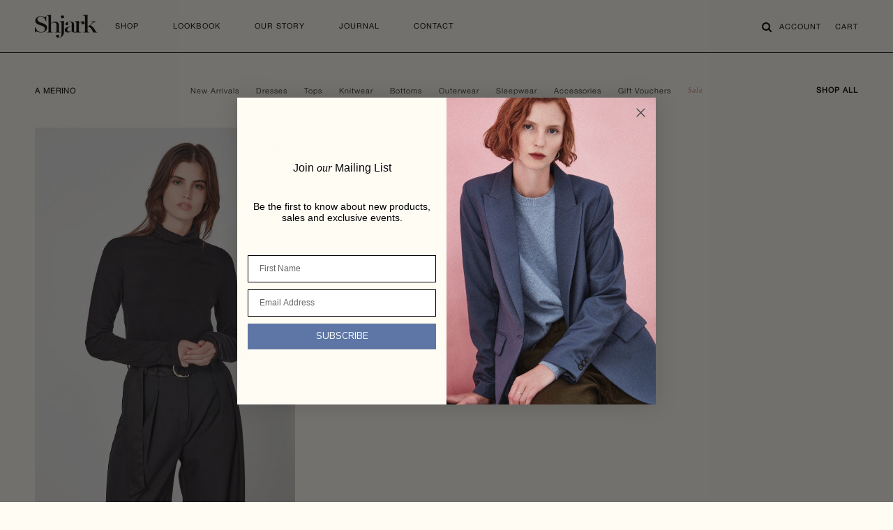

--- FILE ---
content_type: text/html; charset=utf-8
request_url: https://shjark.com/collections/a-merino
body_size: 25003
content:
<!doctype html>
<!--[if IE 9]> <html class="ie9 no-js" lang="en"> <![endif]-->
<!--[if (gt IE 9)|!(IE)]><!-->
<html class="no-js template-collection" lang="en" > <!--<![endif]-->
    <head>
        <meta name="p:domain_verify" content="c2e67e9d926f7b432622413e886dc55a"/>
        <meta name="google-site-verification" content="9UkP3naf_0dEtUtLPdJU2IQzgk0MkGBftgRX95yoMaU" />
        <meta name="google-site-verification" content="IV7BPLESttSpBdxSWN1s4zlr4HIcuHkGQYmE3wLG59w" />
        <meta charset="utf-8">
        <meta http-equiv="X-UA-Compatible" content="IE=edge,chrome=1">
        <meta name="viewport" content="width=device-width; initial-scale=1.0; maximum-scale=1.0; minimum-scale=1.0; user-scalable=no; target-densityDpi=device-dpi" />
        <meta name="viewport" content="width=device-width,initial-scale=1">
        <meta name="theme-color" content="#c4785e">
        <link rel="canonical" href="https://shjark.com/collections/a-merino">
        
        <link rel="shortcut icon" href="//shjark.com/cdn/shop/files/favicon_0d38f228-1831-451b-8069-afd2359166f7_32x32.png?v=1613714342" type="image/png">
        

        
        <title>
        A Merino
        
        
        
        &ndash; Shjark
        
        </title>

        

        <!-- /snippets/social-meta-tags.liquid -->
<meta property="og:site_name" content="Shjark">
<meta property="og:url" content="https://shjark.com/collections/a-merino">
<meta property="og:title" content="A Merino">
<meta property="og:type" content="website">
<meta property="og:description" content="INSPIRED BY UTILITY, FORM AND FUNCTION, SHJARK IS A CONCISE MODULAR WARDROBE TO BE WORN AND LIVED IN. EVERYDAY. ">


<meta name="twitter:site" content="@">
<meta name="twitter:card" content="summary_large_image">
<meta name="twitter:title" content="A Merino">
<meta name="twitter:description" content="INSPIRED BY UTILITY, FORM AND FUNCTION, SHJARK IS A CONCISE MODULAR WARDROBE TO BE WORN AND LIVED IN. EVERYDAY. ">

        <link href="https://maxcdn.bootstrapcdn.com/font-awesome/4.7.0/css/font-awesome.min.css" rel="stylesheet" type="text/css" media="all" />

        <link href="//shjark.com/cdn/shop/t/36/assets/theme.scss.css?v=77919916434218946011726557748" rel="stylesheet" type="text/css" media="all" />
        <link href="//shjark.com/cdn/shop/t/36/assets/timber.scss?v=172244356364965429951766106094" rel="stylesheet" type="text/css" media="all" />
        <link href="//shjark.com/cdn/shop/t/36/assets/bootstrap.min.css?v=51503543346357500941726471059" rel="stylesheet" type="text/css" media="all" />


        <link href="//shjark.com/cdn/shop/t/36/assets/jquery.fullPage.css?v=49291623206110567721726471059" rel="stylesheet" type="text/css" media="all" />
        <link href="//shjark.com/cdn/shop/t/36/assets/slick.css?v=98340474046176884051726471059" rel="stylesheet" type="text/css" media="all" />
        <link href="//shjark.com/cdn/shop/t/36/assets/style.css?v=89735121628110464331726557748" rel="stylesheet" type="text/css" media="all" />
        <link href="//shjark.com/cdn/shop/t/36/assets/style-2.css?v=93318615245418772681766106094" rel="stylesheet" type="text/css" media="all" />
        


      <script src="https://ajax.googleapis.com/ajax/libs/jquery/1.12.4/jquery.min.js" type="text/javascript"></script>
        <script src="https://ajax.googleapis.com/ajax/libs/jquery/3.4.1/jquery.min.js" type="text/javascript"></script>
        <script>
            var theme = {
            strings: {
            addToCart: "Add to cart",
                    soldOut: "Sold Out",
                    unavailable: "Unavailable",
                    showMore: "Show More",
                    showLess: "Show Less"
            },
                    moneyFormat: "NZD {{amount}}"
            }

            document.documentElement.className = document.documentElement.className.replace('no-js', 'js');
        </script>

        <!--[if (lte IE 9) ]><script src="//shjark.com/cdn/shop/t/36/assets/match-media.min.js?v=22265819453975888031726471059" type="text/javascript"></script><![endif]-->

        

        <!--[if (gt IE 9)|!(IE)]><!--><script src="//shjark.com/cdn/shop/t/36/assets/vendor.js?v=136118274122071307521726471059" defer="defer"></script><!--<![endif]-->
        <!--[if lte IE 9]><script src="//shjark.com/cdn/shop/t/36/assets/vendor.js?v=136118274122071307521726471059"></script><![endif]-->

        <!--[if (gt IE 9)|!(IE)]><!--><script src="//shjark.com/cdn/shop/t/36/assets/theme.js?v=114048508777582667101726471059" defer="defer"></script><!--<![endif]-->
        <!--[if lte IE 9]><script src="//shjark.com/cdn/shop/t/36/assets/theme.js?v=114048508777582667101726471059"></script><![endif]-->

        <script src="//shjark.com/cdn/shop/t/36/assets/bootstrap.min.js?v=73724390286584561281726471059" defer="defer"></script>
        <script src="//shjark.com/cdn/shop/t/36/assets/jquery.fullPage.min.js?v=67908455038208682951726471059" defer="defer"></script>
        <script src="//shjark.com/cdn/shop/t/36/assets/slick.min.js?v=71779134894361685811726471059" defer="defer"></script>
        <script src="//shjark.com/cdn/shop/t/36/assets/custom.js?v=89098919101193168831726471059" defer="defer"></script>
        <script src="//shjark.com/cdn/shop/t/36/assets/timber.js?v=135624777270906289351726471059" defer="defer"></script> 
        <script src="//shjark.com/cdn/shop/t/36/assets/custom-2.js?v=41473109357307511251726471059" defer="defer"></script>


        <!--   <script src="//shjark.com/cdn/shop/t/36/assets/bootstrap-accordion.js?v=133389054350238853041726471059" ></script> -->
        <script>window.performance && window.performance.mark && window.performance.mark('shopify.content_for_header.start');</script><meta name="google-site-verification" content="9UkP3naf_0dEtUtLPdJU2IQzgk0MkGBftgRX95yoMaU">
<meta name="facebook-domain-verification" content="udgapyacsuanj9c0ntzinont9uhc0z">
<meta name="facebook-domain-verification" content="r2nbksaunbysbrgcfpgjojrsy8jc5k">
<meta id="shopify-digital-wallet" name="shopify-digital-wallet" content="/15997949/digital_wallets/dialog">
<meta name="shopify-checkout-api-token" content="55ed02d41ce7c67be9495a2a343a492d">
<meta id="in-context-paypal-metadata" data-shop-id="15997949" data-venmo-supported="false" data-environment="production" data-locale="en_US" data-paypal-v4="true" data-currency="NZD">
<link rel="alternate" type="application/atom+xml" title="Feed" href="/collections/a-merino.atom" />
<link rel="alternate" type="application/json+oembed" href="https://shjark.com/collections/a-merino.oembed">
<script async="async" src="/checkouts/internal/preloads.js?locale=en-NZ"></script>
<link rel="preconnect" href="https://shop.app" crossorigin="anonymous">
<script async="async" src="https://shop.app/checkouts/internal/preloads.js?locale=en-NZ&shop_id=15997949" crossorigin="anonymous"></script>
<script id="apple-pay-shop-capabilities" type="application/json">{"shopId":15997949,"countryCode":"NZ","currencyCode":"NZD","merchantCapabilities":["supports3DS"],"merchantId":"gid:\/\/shopify\/Shop\/15997949","merchantName":"Shjark","requiredBillingContactFields":["postalAddress","email","phone"],"requiredShippingContactFields":["postalAddress","email","phone"],"shippingType":"shipping","supportedNetworks":["visa","masterCard","amex","jcb"],"total":{"type":"pending","label":"Shjark","amount":"1.00"},"shopifyPaymentsEnabled":true,"supportsSubscriptions":true}</script>
<script id="shopify-features" type="application/json">{"accessToken":"55ed02d41ce7c67be9495a2a343a492d","betas":["rich-media-storefront-analytics"],"domain":"shjark.com","predictiveSearch":true,"shopId":15997949,"locale":"en"}</script>
<script>var Shopify = Shopify || {};
Shopify.shop = "shjarkshop.myshopify.com";
Shopify.locale = "en";
Shopify.currency = {"active":"NZD","rate":"1.0"};
Shopify.country = "NZ";
Shopify.theme = {"name":"Pawan ^eChic - Shjark - 1.1.0 (2023-06-13)","id":137293168802,"schema_name":"Debut","schema_version":"1.0.0","theme_store_id":796,"role":"main"};
Shopify.theme.handle = "null";
Shopify.theme.style = {"id":null,"handle":null};
Shopify.cdnHost = "shjark.com/cdn";
Shopify.routes = Shopify.routes || {};
Shopify.routes.root = "/";</script>
<script type="module">!function(o){(o.Shopify=o.Shopify||{}).modules=!0}(window);</script>
<script>!function(o){function n(){var o=[];function n(){o.push(Array.prototype.slice.apply(arguments))}return n.q=o,n}var t=o.Shopify=o.Shopify||{};t.loadFeatures=n(),t.autoloadFeatures=n()}(window);</script>
<script>
  window.ShopifyPay = window.ShopifyPay || {};
  window.ShopifyPay.apiHost = "shop.app\/pay";
  window.ShopifyPay.redirectState = null;
</script>
<script id="shop-js-analytics" type="application/json">{"pageType":"collection"}</script>
<script defer="defer" async type="module" src="//shjark.com/cdn/shopifycloud/shop-js/modules/v2/client.init-shop-cart-sync_BdyHc3Nr.en.esm.js"></script>
<script defer="defer" async type="module" src="//shjark.com/cdn/shopifycloud/shop-js/modules/v2/chunk.common_Daul8nwZ.esm.js"></script>
<script type="module">
  await import("//shjark.com/cdn/shopifycloud/shop-js/modules/v2/client.init-shop-cart-sync_BdyHc3Nr.en.esm.js");
await import("//shjark.com/cdn/shopifycloud/shop-js/modules/v2/chunk.common_Daul8nwZ.esm.js");

  window.Shopify.SignInWithShop?.initShopCartSync?.({"fedCMEnabled":true,"windoidEnabled":true});

</script>
<script>
  window.Shopify = window.Shopify || {};
  if (!window.Shopify.featureAssets) window.Shopify.featureAssets = {};
  window.Shopify.featureAssets['shop-js'] = {"shop-cart-sync":["modules/v2/client.shop-cart-sync_QYOiDySF.en.esm.js","modules/v2/chunk.common_Daul8nwZ.esm.js"],"init-fed-cm":["modules/v2/client.init-fed-cm_DchLp9rc.en.esm.js","modules/v2/chunk.common_Daul8nwZ.esm.js"],"shop-button":["modules/v2/client.shop-button_OV7bAJc5.en.esm.js","modules/v2/chunk.common_Daul8nwZ.esm.js"],"init-windoid":["modules/v2/client.init-windoid_DwxFKQ8e.en.esm.js","modules/v2/chunk.common_Daul8nwZ.esm.js"],"shop-cash-offers":["modules/v2/client.shop-cash-offers_DWtL6Bq3.en.esm.js","modules/v2/chunk.common_Daul8nwZ.esm.js","modules/v2/chunk.modal_CQq8HTM6.esm.js"],"shop-toast-manager":["modules/v2/client.shop-toast-manager_CX9r1SjA.en.esm.js","modules/v2/chunk.common_Daul8nwZ.esm.js"],"init-shop-email-lookup-coordinator":["modules/v2/client.init-shop-email-lookup-coordinator_UhKnw74l.en.esm.js","modules/v2/chunk.common_Daul8nwZ.esm.js"],"pay-button":["modules/v2/client.pay-button_DzxNnLDY.en.esm.js","modules/v2/chunk.common_Daul8nwZ.esm.js"],"avatar":["modules/v2/client.avatar_BTnouDA3.en.esm.js"],"init-shop-cart-sync":["modules/v2/client.init-shop-cart-sync_BdyHc3Nr.en.esm.js","modules/v2/chunk.common_Daul8nwZ.esm.js"],"shop-login-button":["modules/v2/client.shop-login-button_D8B466_1.en.esm.js","modules/v2/chunk.common_Daul8nwZ.esm.js","modules/v2/chunk.modal_CQq8HTM6.esm.js"],"init-customer-accounts-sign-up":["modules/v2/client.init-customer-accounts-sign-up_C8fpPm4i.en.esm.js","modules/v2/client.shop-login-button_D8B466_1.en.esm.js","modules/v2/chunk.common_Daul8nwZ.esm.js","modules/v2/chunk.modal_CQq8HTM6.esm.js"],"init-shop-for-new-customer-accounts":["modules/v2/client.init-shop-for-new-customer-accounts_CVTO0Ztu.en.esm.js","modules/v2/client.shop-login-button_D8B466_1.en.esm.js","modules/v2/chunk.common_Daul8nwZ.esm.js","modules/v2/chunk.modal_CQq8HTM6.esm.js"],"init-customer-accounts":["modules/v2/client.init-customer-accounts_dRgKMfrE.en.esm.js","modules/v2/client.shop-login-button_D8B466_1.en.esm.js","modules/v2/chunk.common_Daul8nwZ.esm.js","modules/v2/chunk.modal_CQq8HTM6.esm.js"],"shop-follow-button":["modules/v2/client.shop-follow-button_CkZpjEct.en.esm.js","modules/v2/chunk.common_Daul8nwZ.esm.js","modules/v2/chunk.modal_CQq8HTM6.esm.js"],"lead-capture":["modules/v2/client.lead-capture_BntHBhfp.en.esm.js","modules/v2/chunk.common_Daul8nwZ.esm.js","modules/v2/chunk.modal_CQq8HTM6.esm.js"],"checkout-modal":["modules/v2/client.checkout-modal_CfxcYbTm.en.esm.js","modules/v2/chunk.common_Daul8nwZ.esm.js","modules/v2/chunk.modal_CQq8HTM6.esm.js"],"shop-login":["modules/v2/client.shop-login_Da4GZ2H6.en.esm.js","modules/v2/chunk.common_Daul8nwZ.esm.js","modules/v2/chunk.modal_CQq8HTM6.esm.js"],"payment-terms":["modules/v2/client.payment-terms_MV4M3zvL.en.esm.js","modules/v2/chunk.common_Daul8nwZ.esm.js","modules/v2/chunk.modal_CQq8HTM6.esm.js"]};
</script>
<script>(function() {
  var isLoaded = false;
  function asyncLoad() {
    if (isLoaded) return;
    isLoaded = true;
    var urls = ["https:\/\/chimpstatic.com\/mcjs-connected\/js\/users\/4fb987a3053af549415159e74\/2d355eebd4fe675749d4d64c4.js?shop=shjarkshop.myshopify.com","https:\/\/tools.luckyorange.com\/core\/lo.js?site-id=0509834c\u0026shop=shjarkshop.myshopify.com","https:\/\/static-us.afterpay.com\/shopify\/afterpay-attract\/afterpay-attract-widget.js?shop=shjarkshop.myshopify.com","https:\/\/cdn.hextom.com\/js\/quickannouncementbar.js?shop=shjarkshop.myshopify.com"];
    for (var i = 0; i < urls.length; i++) {
      var s = document.createElement('script');
      s.type = 'text/javascript';
      s.async = true;
      s.src = urls[i];
      var x = document.getElementsByTagName('script')[0];
      x.parentNode.insertBefore(s, x);
    }
  };
  if(window.attachEvent) {
    window.attachEvent('onload', asyncLoad);
  } else {
    window.addEventListener('load', asyncLoad, false);
  }
})();</script>
<script id="__st">var __st={"a":15997949,"offset":46800,"reqid":"7cf9554b-7593-4dc7-a2b2-5941eeabf931-1769002129","pageurl":"shjark.com\/collections\/a-merino","u":"d1f6718917f9","p":"collection","rtyp":"collection","rid":292295475362};</script>
<script>window.ShopifyPaypalV4VisibilityTracking = true;</script>
<script id="captcha-bootstrap">!function(){'use strict';const t='contact',e='account',n='new_comment',o=[[t,t],['blogs',n],['comments',n],[t,'customer']],c=[[e,'customer_login'],[e,'guest_login'],[e,'recover_customer_password'],[e,'create_customer']],r=t=>t.map((([t,e])=>`form[action*='/${t}']:not([data-nocaptcha='true']) input[name='form_type'][value='${e}']`)).join(','),a=t=>()=>t?[...document.querySelectorAll(t)].map((t=>t.form)):[];function s(){const t=[...o],e=r(t);return a(e)}const i='password',u='form_key',d=['recaptcha-v3-token','g-recaptcha-response','h-captcha-response',i],f=()=>{try{return window.sessionStorage}catch{return}},m='__shopify_v',_=t=>t.elements[u];function p(t,e,n=!1){try{const o=window.sessionStorage,c=JSON.parse(o.getItem(e)),{data:r}=function(t){const{data:e,action:n}=t;return t[m]||n?{data:e,action:n}:{data:t,action:n}}(c);for(const[e,n]of Object.entries(r))t.elements[e]&&(t.elements[e].value=n);n&&o.removeItem(e)}catch(o){console.error('form repopulation failed',{error:o})}}const l='form_type',E='cptcha';function T(t){t.dataset[E]=!0}const w=window,h=w.document,L='Shopify',v='ce_forms',y='captcha';let A=!1;((t,e)=>{const n=(g='f06e6c50-85a8-45c8-87d0-21a2b65856fe',I='https://cdn.shopify.com/shopifycloud/storefront-forms-hcaptcha/ce_storefront_forms_captcha_hcaptcha.v1.5.2.iife.js',D={infoText:'Protected by hCaptcha',privacyText:'Privacy',termsText:'Terms'},(t,e,n)=>{const o=w[L][v],c=o.bindForm;if(c)return c(t,g,e,D).then(n);var r;o.q.push([[t,g,e,D],n]),r=I,A||(h.body.append(Object.assign(h.createElement('script'),{id:'captcha-provider',async:!0,src:r})),A=!0)});var g,I,D;w[L]=w[L]||{},w[L][v]=w[L][v]||{},w[L][v].q=[],w[L][y]=w[L][y]||{},w[L][y].protect=function(t,e){n(t,void 0,e),T(t)},Object.freeze(w[L][y]),function(t,e,n,w,h,L){const[v,y,A,g]=function(t,e,n){const i=e?o:[],u=t?c:[],d=[...i,...u],f=r(d),m=r(i),_=r(d.filter((([t,e])=>n.includes(e))));return[a(f),a(m),a(_),s()]}(w,h,L),I=t=>{const e=t.target;return e instanceof HTMLFormElement?e:e&&e.form},D=t=>v().includes(t);t.addEventListener('submit',(t=>{const e=I(t);if(!e)return;const n=D(e)&&!e.dataset.hcaptchaBound&&!e.dataset.recaptchaBound,o=_(e),c=g().includes(e)&&(!o||!o.value);(n||c)&&t.preventDefault(),c&&!n&&(function(t){try{if(!f())return;!function(t){const e=f();if(!e)return;const n=_(t);if(!n)return;const o=n.value;o&&e.removeItem(o)}(t);const e=Array.from(Array(32),(()=>Math.random().toString(36)[2])).join('');!function(t,e){_(t)||t.append(Object.assign(document.createElement('input'),{type:'hidden',name:u})),t.elements[u].value=e}(t,e),function(t,e){const n=f();if(!n)return;const o=[...t.querySelectorAll(`input[type='${i}']`)].map((({name:t})=>t)),c=[...d,...o],r={};for(const[a,s]of new FormData(t).entries())c.includes(a)||(r[a]=s);n.setItem(e,JSON.stringify({[m]:1,action:t.action,data:r}))}(t,e)}catch(e){console.error('failed to persist form',e)}}(e),e.submit())}));const S=(t,e)=>{t&&!t.dataset[E]&&(n(t,e.some((e=>e===t))),T(t))};for(const o of['focusin','change'])t.addEventListener(o,(t=>{const e=I(t);D(e)&&S(e,y())}));const B=e.get('form_key'),M=e.get(l),P=B&&M;t.addEventListener('DOMContentLoaded',(()=>{const t=y();if(P)for(const e of t)e.elements[l].value===M&&p(e,B);[...new Set([...A(),...v().filter((t=>'true'===t.dataset.shopifyCaptcha))])].forEach((e=>S(e,t)))}))}(h,new URLSearchParams(w.location.search),n,t,e,['guest_login'])})(!0,!0)}();</script>
<script integrity="sha256-4kQ18oKyAcykRKYeNunJcIwy7WH5gtpwJnB7kiuLZ1E=" data-source-attribution="shopify.loadfeatures" defer="defer" src="//shjark.com/cdn/shopifycloud/storefront/assets/storefront/load_feature-a0a9edcb.js" crossorigin="anonymous"></script>
<script crossorigin="anonymous" defer="defer" src="//shjark.com/cdn/shopifycloud/storefront/assets/shopify_pay/storefront-65b4c6d7.js?v=20250812"></script>
<script data-source-attribution="shopify.dynamic_checkout.dynamic.init">var Shopify=Shopify||{};Shopify.PaymentButton=Shopify.PaymentButton||{isStorefrontPortableWallets:!0,init:function(){window.Shopify.PaymentButton.init=function(){};var t=document.createElement("script");t.src="https://shjark.com/cdn/shopifycloud/portable-wallets/latest/portable-wallets.en.js",t.type="module",document.head.appendChild(t)}};
</script>
<script data-source-attribution="shopify.dynamic_checkout.buyer_consent">
  function portableWalletsHideBuyerConsent(e){var t=document.getElementById("shopify-buyer-consent"),n=document.getElementById("shopify-subscription-policy-button");t&&n&&(t.classList.add("hidden"),t.setAttribute("aria-hidden","true"),n.removeEventListener("click",e))}function portableWalletsShowBuyerConsent(e){var t=document.getElementById("shopify-buyer-consent"),n=document.getElementById("shopify-subscription-policy-button");t&&n&&(t.classList.remove("hidden"),t.removeAttribute("aria-hidden"),n.addEventListener("click",e))}window.Shopify?.PaymentButton&&(window.Shopify.PaymentButton.hideBuyerConsent=portableWalletsHideBuyerConsent,window.Shopify.PaymentButton.showBuyerConsent=portableWalletsShowBuyerConsent);
</script>
<script data-source-attribution="shopify.dynamic_checkout.cart.bootstrap">document.addEventListener("DOMContentLoaded",(function(){function t(){return document.querySelector("shopify-accelerated-checkout-cart, shopify-accelerated-checkout")}if(t())Shopify.PaymentButton.init();else{new MutationObserver((function(e,n){t()&&(Shopify.PaymentButton.init(),n.disconnect())})).observe(document.body,{childList:!0,subtree:!0})}}));
</script>
<link id="shopify-accelerated-checkout-styles" rel="stylesheet" media="screen" href="https://shjark.com/cdn/shopifycloud/portable-wallets/latest/accelerated-checkout-backwards-compat.css" crossorigin="anonymous">
<style id="shopify-accelerated-checkout-cart">
        #shopify-buyer-consent {
  margin-top: 1em;
  display: inline-block;
  width: 100%;
}

#shopify-buyer-consent.hidden {
  display: none;
}

#shopify-subscription-policy-button {
  background: none;
  border: none;
  padding: 0;
  text-decoration: underline;
  font-size: inherit;
  cursor: pointer;
}

#shopify-subscription-policy-button::before {
  box-shadow: none;
}

      </style>

<script>window.performance && window.performance.mark && window.performance.mark('shopify.content_for_header.end');</script>
<!-- Pinterest Tag -->
<script>
!function(e){if(!window.pintrk){window.pintrk = function () {
window.pintrk.queue.push(Array.prototype.slice.call(arguments))};var
  n=window.pintrk;n.queue=[],n.version="3.0";var
  t=document.createElement("script");t.async=!0,t.src=e;var
  r=document.getElementsByTagName("script")[0];
  r.parentNode.insertBefore(t,r)}}("https://s.pinimg.com/ct/core.js");
pintrk('load', '2613179499939', {em: '<user_email_address>'});
pintrk('page');
</script>
<noscript>
<img height="1" width="1" style="display:none;" alt=""
  src="https://ct.pinterest.com/v3/?event=init&tid=2613179499939&pd[em]=<hashed_email_address>&noscript=1" />
</noscript>
<!-- end Pinterest Tag -->
      
      
      <!-- Global site tag (gtag.js) - Google Ads -->
      <script async src="https://www.googletagmanager.com/gtag/js?id=AW-10880792229"></script>
      <script>
        window.dataLayer = window.dataLayer || [];
        function gtag(){dataLayer.push(arguments);}
        gtag('js', new Date());

        gtag('config', 'AW-10880792229');
      </script>
      

<style>
.product-template__container afterpay-placement{
   margin-top:10px !important;
}
</style>
    






















































































































































































































































































































<!-- BEGIN app block: shopify://apps/pagefly-page-builder/blocks/app-embed/83e179f7-59a0-4589-8c66-c0dddf959200 -->

<!-- BEGIN app snippet: pagefly-cro-ab-testing-main -->







<script>
  ;(function () {
    const url = new URL(window.location)
    const viewParam = url.searchParams.get('view')
    if (viewParam && viewParam.includes('variant-pf-')) {
      url.searchParams.set('pf_v', viewParam)
      url.searchParams.delete('view')
      window.history.replaceState({}, '', url)
    }
  })()
</script>



<script type='module'>
  
  window.PAGEFLY_CRO = window.PAGEFLY_CRO || {}

  window.PAGEFLY_CRO['data_debug'] = {
    original_template_suffix: "all_collections",
    allow_ab_test: false,
    ab_test_start_time: 0,
    ab_test_end_time: 0,
    today_date_time: 1769002129000,
  }
  window.PAGEFLY_CRO['GA4'] = { enabled: false}
</script>

<!-- END app snippet -->








  <script src='https://cdn.shopify.com/extensions/019bb4f9-aed6-78a3-be91-e9d44663e6bf/pagefly-page-builder-215/assets/pagefly-helper.js' defer='defer'></script>

  <script src='https://cdn.shopify.com/extensions/019bb4f9-aed6-78a3-be91-e9d44663e6bf/pagefly-page-builder-215/assets/pagefly-general-helper.js' defer='defer'></script>

  <script src='https://cdn.shopify.com/extensions/019bb4f9-aed6-78a3-be91-e9d44663e6bf/pagefly-page-builder-215/assets/pagefly-snap-slider.js' defer='defer'></script>

  <script src='https://cdn.shopify.com/extensions/019bb4f9-aed6-78a3-be91-e9d44663e6bf/pagefly-page-builder-215/assets/pagefly-slideshow-v3.js' defer='defer'></script>

  <script src='https://cdn.shopify.com/extensions/019bb4f9-aed6-78a3-be91-e9d44663e6bf/pagefly-page-builder-215/assets/pagefly-slideshow-v4.js' defer='defer'></script>

  <script src='https://cdn.shopify.com/extensions/019bb4f9-aed6-78a3-be91-e9d44663e6bf/pagefly-page-builder-215/assets/pagefly-glider.js' defer='defer'></script>

  <script src='https://cdn.shopify.com/extensions/019bb4f9-aed6-78a3-be91-e9d44663e6bf/pagefly-page-builder-215/assets/pagefly-slideshow-v1-v2.js' defer='defer'></script>

  <script src='https://cdn.shopify.com/extensions/019bb4f9-aed6-78a3-be91-e9d44663e6bf/pagefly-page-builder-215/assets/pagefly-product-media.js' defer='defer'></script>

  <script src='https://cdn.shopify.com/extensions/019bb4f9-aed6-78a3-be91-e9d44663e6bf/pagefly-page-builder-215/assets/pagefly-product.js' defer='defer'></script>


<script id='pagefly-helper-data' type='application/json'>
  {
    "page_optimization": {
      "assets_prefetching": false
    },
    "elements_asset_mapper": {
      "Accordion": "https://cdn.shopify.com/extensions/019bb4f9-aed6-78a3-be91-e9d44663e6bf/pagefly-page-builder-215/assets/pagefly-accordion.js",
      "Accordion3": "https://cdn.shopify.com/extensions/019bb4f9-aed6-78a3-be91-e9d44663e6bf/pagefly-page-builder-215/assets/pagefly-accordion3.js",
      "CountDown": "https://cdn.shopify.com/extensions/019bb4f9-aed6-78a3-be91-e9d44663e6bf/pagefly-page-builder-215/assets/pagefly-countdown.js",
      "GMap1": "https://cdn.shopify.com/extensions/019bb4f9-aed6-78a3-be91-e9d44663e6bf/pagefly-page-builder-215/assets/pagefly-gmap.js",
      "GMap2": "https://cdn.shopify.com/extensions/019bb4f9-aed6-78a3-be91-e9d44663e6bf/pagefly-page-builder-215/assets/pagefly-gmap.js",
      "GMapBasicV2": "https://cdn.shopify.com/extensions/019bb4f9-aed6-78a3-be91-e9d44663e6bf/pagefly-page-builder-215/assets/pagefly-gmap.js",
      "GMapAdvancedV2": "https://cdn.shopify.com/extensions/019bb4f9-aed6-78a3-be91-e9d44663e6bf/pagefly-page-builder-215/assets/pagefly-gmap.js",
      "HTML.Video": "https://cdn.shopify.com/extensions/019bb4f9-aed6-78a3-be91-e9d44663e6bf/pagefly-page-builder-215/assets/pagefly-htmlvideo.js",
      "HTML.Video2": "https://cdn.shopify.com/extensions/019bb4f9-aed6-78a3-be91-e9d44663e6bf/pagefly-page-builder-215/assets/pagefly-htmlvideo2.js",
      "HTML.Video3": "https://cdn.shopify.com/extensions/019bb4f9-aed6-78a3-be91-e9d44663e6bf/pagefly-page-builder-215/assets/pagefly-htmlvideo2.js",
      "BackgroundVideo": "https://cdn.shopify.com/extensions/019bb4f9-aed6-78a3-be91-e9d44663e6bf/pagefly-page-builder-215/assets/pagefly-htmlvideo2.js",
      "Instagram": "https://cdn.shopify.com/extensions/019bb4f9-aed6-78a3-be91-e9d44663e6bf/pagefly-page-builder-215/assets/pagefly-instagram.js",
      "Instagram2": "https://cdn.shopify.com/extensions/019bb4f9-aed6-78a3-be91-e9d44663e6bf/pagefly-page-builder-215/assets/pagefly-instagram.js",
      "Insta3": "https://cdn.shopify.com/extensions/019bb4f9-aed6-78a3-be91-e9d44663e6bf/pagefly-page-builder-215/assets/pagefly-instagram3.js",
      "Tabs": "https://cdn.shopify.com/extensions/019bb4f9-aed6-78a3-be91-e9d44663e6bf/pagefly-page-builder-215/assets/pagefly-tab.js",
      "Tabs3": "https://cdn.shopify.com/extensions/019bb4f9-aed6-78a3-be91-e9d44663e6bf/pagefly-page-builder-215/assets/pagefly-tab3.js",
      "ProductBox": "https://cdn.shopify.com/extensions/019bb4f9-aed6-78a3-be91-e9d44663e6bf/pagefly-page-builder-215/assets/pagefly-cart.js",
      "FBPageBox2": "https://cdn.shopify.com/extensions/019bb4f9-aed6-78a3-be91-e9d44663e6bf/pagefly-page-builder-215/assets/pagefly-facebook.js",
      "FBLikeButton2": "https://cdn.shopify.com/extensions/019bb4f9-aed6-78a3-be91-e9d44663e6bf/pagefly-page-builder-215/assets/pagefly-facebook.js",
      "TwitterFeed2": "https://cdn.shopify.com/extensions/019bb4f9-aed6-78a3-be91-e9d44663e6bf/pagefly-page-builder-215/assets/pagefly-twitter.js",
      "Paragraph4": "https://cdn.shopify.com/extensions/019bb4f9-aed6-78a3-be91-e9d44663e6bf/pagefly-page-builder-215/assets/pagefly-paragraph4.js",

      "AliReviews": "https://cdn.shopify.com/extensions/019bb4f9-aed6-78a3-be91-e9d44663e6bf/pagefly-page-builder-215/assets/pagefly-3rd-elements.js",
      "BackInStock": "https://cdn.shopify.com/extensions/019bb4f9-aed6-78a3-be91-e9d44663e6bf/pagefly-page-builder-215/assets/pagefly-3rd-elements.js",
      "GloboBackInStock": "https://cdn.shopify.com/extensions/019bb4f9-aed6-78a3-be91-e9d44663e6bf/pagefly-page-builder-215/assets/pagefly-3rd-elements.js",
      "GrowaveWishlist": "https://cdn.shopify.com/extensions/019bb4f9-aed6-78a3-be91-e9d44663e6bf/pagefly-page-builder-215/assets/pagefly-3rd-elements.js",
      "InfiniteOptionsShopPad": "https://cdn.shopify.com/extensions/019bb4f9-aed6-78a3-be91-e9d44663e6bf/pagefly-page-builder-215/assets/pagefly-3rd-elements.js",
      "InkybayProductPersonalizer": "https://cdn.shopify.com/extensions/019bb4f9-aed6-78a3-be91-e9d44663e6bf/pagefly-page-builder-215/assets/pagefly-3rd-elements.js",
      "LimeSpot": "https://cdn.shopify.com/extensions/019bb4f9-aed6-78a3-be91-e9d44663e6bf/pagefly-page-builder-215/assets/pagefly-3rd-elements.js",
      "Loox": "https://cdn.shopify.com/extensions/019bb4f9-aed6-78a3-be91-e9d44663e6bf/pagefly-page-builder-215/assets/pagefly-3rd-elements.js",
      "Opinew": "https://cdn.shopify.com/extensions/019bb4f9-aed6-78a3-be91-e9d44663e6bf/pagefly-page-builder-215/assets/pagefly-3rd-elements.js",
      "Powr": "https://cdn.shopify.com/extensions/019bb4f9-aed6-78a3-be91-e9d44663e6bf/pagefly-page-builder-215/assets/pagefly-3rd-elements.js",
      "ProductReviews": "https://cdn.shopify.com/extensions/019bb4f9-aed6-78a3-be91-e9d44663e6bf/pagefly-page-builder-215/assets/pagefly-3rd-elements.js",
      "PushOwl": "https://cdn.shopify.com/extensions/019bb4f9-aed6-78a3-be91-e9d44663e6bf/pagefly-page-builder-215/assets/pagefly-3rd-elements.js",
      "ReCharge": "https://cdn.shopify.com/extensions/019bb4f9-aed6-78a3-be91-e9d44663e6bf/pagefly-page-builder-215/assets/pagefly-3rd-elements.js",
      "Rivyo": "https://cdn.shopify.com/extensions/019bb4f9-aed6-78a3-be91-e9d44663e6bf/pagefly-page-builder-215/assets/pagefly-3rd-elements.js",
      "TrackingMore": "https://cdn.shopify.com/extensions/019bb4f9-aed6-78a3-be91-e9d44663e6bf/pagefly-page-builder-215/assets/pagefly-3rd-elements.js",
      "Vitals": "https://cdn.shopify.com/extensions/019bb4f9-aed6-78a3-be91-e9d44663e6bf/pagefly-page-builder-215/assets/pagefly-3rd-elements.js",
      "Wiser": "https://cdn.shopify.com/extensions/019bb4f9-aed6-78a3-be91-e9d44663e6bf/pagefly-page-builder-215/assets/pagefly-3rd-elements.js"
    },
    "custom_elements_mapper": {
      "pf-click-action-element": "https://cdn.shopify.com/extensions/019bb4f9-aed6-78a3-be91-e9d44663e6bf/pagefly-page-builder-215/assets/pagefly-click-action-element.js",
      "pf-dialog-element": "https://cdn.shopify.com/extensions/019bb4f9-aed6-78a3-be91-e9d44663e6bf/pagefly-page-builder-215/assets/pagefly-dialog-element.js"
    }
  }
</script>


<!-- END app block --><!-- BEGIN app block: shopify://apps/klaviyo-email-marketing-sms/blocks/klaviyo-onsite-embed/2632fe16-c075-4321-a88b-50b567f42507 -->












  <script async src="https://static.klaviyo.com/onsite/js/VYgVUT/klaviyo.js?company_id=VYgVUT"></script>
  <script>!function(){if(!window.klaviyo){window._klOnsite=window._klOnsite||[];try{window.klaviyo=new Proxy({},{get:function(n,i){return"push"===i?function(){var n;(n=window._klOnsite).push.apply(n,arguments)}:function(){for(var n=arguments.length,o=new Array(n),w=0;w<n;w++)o[w]=arguments[w];var t="function"==typeof o[o.length-1]?o.pop():void 0,e=new Promise((function(n){window._klOnsite.push([i].concat(o,[function(i){t&&t(i),n(i)}]))}));return e}}})}catch(n){window.klaviyo=window.klaviyo||[],window.klaviyo.push=function(){var n;(n=window._klOnsite).push.apply(n,arguments)}}}}();</script>

  




  <script>
    window.klaviyoReviewsProductDesignMode = false
  </script>







<!-- END app block --><meta property="og:image" content="https://cdn.shopify.com/s/files/1/1599/7949/files/SHJARK_LOGO.png?height=628&pad_color=fffcf4&v=1613715276&width=1200" />
<meta property="og:image:secure_url" content="https://cdn.shopify.com/s/files/1/1599/7949/files/SHJARK_LOGO.png?height=628&pad_color=fffcf4&v=1613715276&width=1200" />
<meta property="og:image:width" content="1200" />
<meta property="og:image:height" content="628" />
<link href="https://monorail-edge.shopifysvc.com" rel="dns-prefetch">
<script>(function(){if ("sendBeacon" in navigator && "performance" in window) {try {var session_token_from_headers = performance.getEntriesByType('navigation')[0].serverTiming.find(x => x.name == '_s').description;} catch {var session_token_from_headers = undefined;}var session_cookie_matches = document.cookie.match(/_shopify_s=([^;]*)/);var session_token_from_cookie = session_cookie_matches && session_cookie_matches.length === 2 ? session_cookie_matches[1] : "";var session_token = session_token_from_headers || session_token_from_cookie || "";function handle_abandonment_event(e) {var entries = performance.getEntries().filter(function(entry) {return /monorail-edge.shopifysvc.com/.test(entry.name);});if (!window.abandonment_tracked && entries.length === 0) {window.abandonment_tracked = true;var currentMs = Date.now();var navigation_start = performance.timing.navigationStart;var payload = {shop_id: 15997949,url: window.location.href,navigation_start,duration: currentMs - navigation_start,session_token,page_type: "collection"};window.navigator.sendBeacon("https://monorail-edge.shopifysvc.com/v1/produce", JSON.stringify({schema_id: "online_store_buyer_site_abandonment/1.1",payload: payload,metadata: {event_created_at_ms: currentMs,event_sent_at_ms: currentMs}}));}}window.addEventListener('pagehide', handle_abandonment_event);}}());</script>
<script id="web-pixels-manager-setup">(function e(e,d,r,n,o){if(void 0===o&&(o={}),!Boolean(null===(a=null===(i=window.Shopify)||void 0===i?void 0:i.analytics)||void 0===a?void 0:a.replayQueue)){var i,a;window.Shopify=window.Shopify||{};var t=window.Shopify;t.analytics=t.analytics||{};var s=t.analytics;s.replayQueue=[],s.publish=function(e,d,r){return s.replayQueue.push([e,d,r]),!0};try{self.performance.mark("wpm:start")}catch(e){}var l=function(){var e={modern:/Edge?\/(1{2}[4-9]|1[2-9]\d|[2-9]\d{2}|\d{4,})\.\d+(\.\d+|)|Firefox\/(1{2}[4-9]|1[2-9]\d|[2-9]\d{2}|\d{4,})\.\d+(\.\d+|)|Chrom(ium|e)\/(9{2}|\d{3,})\.\d+(\.\d+|)|(Maci|X1{2}).+ Version\/(15\.\d+|(1[6-9]|[2-9]\d|\d{3,})\.\d+)([,.]\d+|)( \(\w+\)|)( Mobile\/\w+|) Safari\/|Chrome.+OPR\/(9{2}|\d{3,})\.\d+\.\d+|(CPU[ +]OS|iPhone[ +]OS|CPU[ +]iPhone|CPU IPhone OS|CPU iPad OS)[ +]+(15[._]\d+|(1[6-9]|[2-9]\d|\d{3,})[._]\d+)([._]\d+|)|Android:?[ /-](13[3-9]|1[4-9]\d|[2-9]\d{2}|\d{4,})(\.\d+|)(\.\d+|)|Android.+Firefox\/(13[5-9]|1[4-9]\d|[2-9]\d{2}|\d{4,})\.\d+(\.\d+|)|Android.+Chrom(ium|e)\/(13[3-9]|1[4-9]\d|[2-9]\d{2}|\d{4,})\.\d+(\.\d+|)|SamsungBrowser\/([2-9]\d|\d{3,})\.\d+/,legacy:/Edge?\/(1[6-9]|[2-9]\d|\d{3,})\.\d+(\.\d+|)|Firefox\/(5[4-9]|[6-9]\d|\d{3,})\.\d+(\.\d+|)|Chrom(ium|e)\/(5[1-9]|[6-9]\d|\d{3,})\.\d+(\.\d+|)([\d.]+$|.*Safari\/(?![\d.]+ Edge\/[\d.]+$))|(Maci|X1{2}).+ Version\/(10\.\d+|(1[1-9]|[2-9]\d|\d{3,})\.\d+)([,.]\d+|)( \(\w+\)|)( Mobile\/\w+|) Safari\/|Chrome.+OPR\/(3[89]|[4-9]\d|\d{3,})\.\d+\.\d+|(CPU[ +]OS|iPhone[ +]OS|CPU[ +]iPhone|CPU IPhone OS|CPU iPad OS)[ +]+(10[._]\d+|(1[1-9]|[2-9]\d|\d{3,})[._]\d+)([._]\d+|)|Android:?[ /-](13[3-9]|1[4-9]\d|[2-9]\d{2}|\d{4,})(\.\d+|)(\.\d+|)|Mobile Safari.+OPR\/([89]\d|\d{3,})\.\d+\.\d+|Android.+Firefox\/(13[5-9]|1[4-9]\d|[2-9]\d{2}|\d{4,})\.\d+(\.\d+|)|Android.+Chrom(ium|e)\/(13[3-9]|1[4-9]\d|[2-9]\d{2}|\d{4,})\.\d+(\.\d+|)|Android.+(UC? ?Browser|UCWEB|U3)[ /]?(15\.([5-9]|\d{2,})|(1[6-9]|[2-9]\d|\d{3,})\.\d+)\.\d+|SamsungBrowser\/(5\.\d+|([6-9]|\d{2,})\.\d+)|Android.+MQ{2}Browser\/(14(\.(9|\d{2,})|)|(1[5-9]|[2-9]\d|\d{3,})(\.\d+|))(\.\d+|)|K[Aa][Ii]OS\/(3\.\d+|([4-9]|\d{2,})\.\d+)(\.\d+|)/},d=e.modern,r=e.legacy,n=navigator.userAgent;return n.match(d)?"modern":n.match(r)?"legacy":"unknown"}(),u="modern"===l?"modern":"legacy",c=(null!=n?n:{modern:"",legacy:""})[u],f=function(e){return[e.baseUrl,"/wpm","/b",e.hashVersion,"modern"===e.buildTarget?"m":"l",".js"].join("")}({baseUrl:d,hashVersion:r,buildTarget:u}),m=function(e){var d=e.version,r=e.bundleTarget,n=e.surface,o=e.pageUrl,i=e.monorailEndpoint;return{emit:function(e){var a=e.status,t=e.errorMsg,s=(new Date).getTime(),l=JSON.stringify({metadata:{event_sent_at_ms:s},events:[{schema_id:"web_pixels_manager_load/3.1",payload:{version:d,bundle_target:r,page_url:o,status:a,surface:n,error_msg:t},metadata:{event_created_at_ms:s}}]});if(!i)return console&&console.warn&&console.warn("[Web Pixels Manager] No Monorail endpoint provided, skipping logging."),!1;try{return self.navigator.sendBeacon.bind(self.navigator)(i,l)}catch(e){}var u=new XMLHttpRequest;try{return u.open("POST",i,!0),u.setRequestHeader("Content-Type","text/plain"),u.send(l),!0}catch(e){return console&&console.warn&&console.warn("[Web Pixels Manager] Got an unhandled error while logging to Monorail."),!1}}}}({version:r,bundleTarget:l,surface:e.surface,pageUrl:self.location.href,monorailEndpoint:e.monorailEndpoint});try{o.browserTarget=l,function(e){var d=e.src,r=e.async,n=void 0===r||r,o=e.onload,i=e.onerror,a=e.sri,t=e.scriptDataAttributes,s=void 0===t?{}:t,l=document.createElement("script"),u=document.querySelector("head"),c=document.querySelector("body");if(l.async=n,l.src=d,a&&(l.integrity=a,l.crossOrigin="anonymous"),s)for(var f in s)if(Object.prototype.hasOwnProperty.call(s,f))try{l.dataset[f]=s[f]}catch(e){}if(o&&l.addEventListener("load",o),i&&l.addEventListener("error",i),u)u.appendChild(l);else{if(!c)throw new Error("Did not find a head or body element to append the script");c.appendChild(l)}}({src:f,async:!0,onload:function(){if(!function(){var e,d;return Boolean(null===(d=null===(e=window.Shopify)||void 0===e?void 0:e.analytics)||void 0===d?void 0:d.initialized)}()){var d=window.webPixelsManager.init(e)||void 0;if(d){var r=window.Shopify.analytics;r.replayQueue.forEach((function(e){var r=e[0],n=e[1],o=e[2];d.publishCustomEvent(r,n,o)})),r.replayQueue=[],r.publish=d.publishCustomEvent,r.visitor=d.visitor,r.initialized=!0}}},onerror:function(){return m.emit({status:"failed",errorMsg:"".concat(f," has failed to load")})},sri:function(e){var d=/^sha384-[A-Za-z0-9+/=]+$/;return"string"==typeof e&&d.test(e)}(c)?c:"",scriptDataAttributes:o}),m.emit({status:"loading"})}catch(e){m.emit({status:"failed",errorMsg:(null==e?void 0:e.message)||"Unknown error"})}}})({shopId: 15997949,storefrontBaseUrl: "https://shjark.com",extensionsBaseUrl: "https://extensions.shopifycdn.com/cdn/shopifycloud/web-pixels-manager",monorailEndpoint: "https://monorail-edge.shopifysvc.com/unstable/produce_batch",surface: "storefront-renderer",enabledBetaFlags: ["2dca8a86"],webPixelsConfigList: [{"id":"1603960994","configuration":"{\"accountID\":\"VYgVUT\",\"webPixelConfig\":\"eyJlbmFibGVBZGRlZFRvQ2FydEV2ZW50cyI6IHRydWV9\"}","eventPayloadVersion":"v1","runtimeContext":"STRICT","scriptVersion":"524f6c1ee37bacdca7657a665bdca589","type":"APP","apiClientId":123074,"privacyPurposes":["ANALYTICS","MARKETING"],"dataSharingAdjustments":{"protectedCustomerApprovalScopes":["read_customer_address","read_customer_email","read_customer_name","read_customer_personal_data","read_customer_phone"]}},{"id":"503251106","configuration":"{\"config\":\"{\\\"google_tag_ids\\\":[\\\"G-WN69M9EV3E\\\",\\\"AW-10880792229\\\",\\\"GT-NNQWQ7G\\\"],\\\"target_country\\\":\\\"NZ\\\",\\\"gtag_events\\\":[{\\\"type\\\":\\\"begin_checkout\\\",\\\"action_label\\\":[\\\"G-WN69M9EV3E\\\",\\\"AW-10880792229\\\/37YKCPC10bADEKXtrsQo\\\"]},{\\\"type\\\":\\\"search\\\",\\\"action_label\\\":[\\\"G-WN69M9EV3E\\\",\\\"AW-10880792229\\\/kJO2CPO10bADEKXtrsQo\\\"]},{\\\"type\\\":\\\"view_item\\\",\\\"action_label\\\":[\\\"G-WN69M9EV3E\\\",\\\"AW-10880792229\\\/fH78COq10bADEKXtrsQo\\\",\\\"MC-PSF5LBLGF5\\\"]},{\\\"type\\\":\\\"purchase\\\",\\\"action_label\\\":[\\\"G-WN69M9EV3E\\\",\\\"AW-10880792229\\\/fUCICOe10bADEKXtrsQo\\\",\\\"MC-PSF5LBLGF5\\\"]},{\\\"type\\\":\\\"page_view\\\",\\\"action_label\\\":[\\\"G-WN69M9EV3E\\\",\\\"AW-10880792229\\\/1ouFCOS10bADEKXtrsQo\\\",\\\"MC-PSF5LBLGF5\\\"]},{\\\"type\\\":\\\"add_payment_info\\\",\\\"action_label\\\":[\\\"G-WN69M9EV3E\\\",\\\"AW-10880792229\\\/RgbxCPa10bADEKXtrsQo\\\"]},{\\\"type\\\":\\\"add_to_cart\\\",\\\"action_label\\\":[\\\"G-WN69M9EV3E\\\",\\\"AW-10880792229\\\/8E5-CO210bADEKXtrsQo\\\"]}],\\\"enable_monitoring_mode\\\":false}\"}","eventPayloadVersion":"v1","runtimeContext":"OPEN","scriptVersion":"b2a88bafab3e21179ed38636efcd8a93","type":"APP","apiClientId":1780363,"privacyPurposes":[],"dataSharingAdjustments":{"protectedCustomerApprovalScopes":["read_customer_address","read_customer_email","read_customer_name","read_customer_personal_data","read_customer_phone"]}},{"id":"235700386","configuration":"{\"pixel_id\":\"403843916673622\",\"pixel_type\":\"facebook_pixel\",\"metaapp_system_user_token\":\"-\"}","eventPayloadVersion":"v1","runtimeContext":"OPEN","scriptVersion":"ca16bc87fe92b6042fbaa3acc2fbdaa6","type":"APP","apiClientId":2329312,"privacyPurposes":["ANALYTICS","MARKETING","SALE_OF_DATA"],"dataSharingAdjustments":{"protectedCustomerApprovalScopes":["read_customer_address","read_customer_email","read_customer_name","read_customer_personal_data","read_customer_phone"]}},{"id":"13500578","configuration":"{\"siteId\":\"0509834c\",\"environment\":\"production\"}","eventPayloadVersion":"v1","runtimeContext":"STRICT","scriptVersion":"c66f5762e80601f1bfc6799b894f5761","type":"APP","apiClientId":187969,"privacyPurposes":["ANALYTICS","MARKETING","SALE_OF_DATA"],"dataSharingAdjustments":{"protectedCustomerApprovalScopes":[]}},{"id":"shopify-app-pixel","configuration":"{}","eventPayloadVersion":"v1","runtimeContext":"STRICT","scriptVersion":"0450","apiClientId":"shopify-pixel","type":"APP","privacyPurposes":["ANALYTICS","MARKETING"]},{"id":"shopify-custom-pixel","eventPayloadVersion":"v1","runtimeContext":"LAX","scriptVersion":"0450","apiClientId":"shopify-pixel","type":"CUSTOM","privacyPurposes":["ANALYTICS","MARKETING"]}],isMerchantRequest: false,initData: {"shop":{"name":"Shjark","paymentSettings":{"currencyCode":"NZD"},"myshopifyDomain":"shjarkshop.myshopify.com","countryCode":"NZ","storefrontUrl":"https:\/\/shjark.com"},"customer":null,"cart":null,"checkout":null,"productVariants":[],"purchasingCompany":null},},"https://shjark.com/cdn","fcfee988w5aeb613cpc8e4bc33m6693e112",{"modern":"","legacy":""},{"shopId":"15997949","storefrontBaseUrl":"https:\/\/shjark.com","extensionBaseUrl":"https:\/\/extensions.shopifycdn.com\/cdn\/shopifycloud\/web-pixels-manager","surface":"storefront-renderer","enabledBetaFlags":"[\"2dca8a86\"]","isMerchantRequest":"false","hashVersion":"fcfee988w5aeb613cpc8e4bc33m6693e112","publish":"custom","events":"[[\"page_viewed\",{}],[\"collection_viewed\",{\"collection\":{\"id\":\"292295475362\",\"title\":\"A Merino\",\"productVariants\":[{\"price\":{\"amount\":169.0,\"currencyCode\":\"NZD\"},\"product\":{\"title\":\"The Harrison Top in Black\",\"vendor\":\"Shjark\",\"id\":\"7357955408034\",\"untranslatedTitle\":\"The Harrison Top in Black\",\"url\":\"\/products\/the-harrison-top-in-black\",\"type\":\"\"},\"id\":\"41713979752610\",\"image\":{\"src\":\"\/\/shjark.com\/cdn\/shop\/products\/SHJARK_0385.jpg?v=1681361502\"},\"sku\":\"\",\"title\":\"XS\",\"untranslatedTitle\":\"XS\"}]}}]]"});</script><script>
  window.ShopifyAnalytics = window.ShopifyAnalytics || {};
  window.ShopifyAnalytics.meta = window.ShopifyAnalytics.meta || {};
  window.ShopifyAnalytics.meta.currency = 'NZD';
  var meta = {"products":[{"id":7357955408034,"gid":"gid:\/\/shopify\/Product\/7357955408034","vendor":"Shjark","type":"","handle":"the-harrison-top-in-black","variants":[{"id":41713979752610,"price":16900,"name":"The Harrison Top in Black - XS","public_title":"XS","sku":""},{"id":41713979785378,"price":16900,"name":"The Harrison Top in Black - S","public_title":"S","sku":""},{"id":41713979818146,"price":16900,"name":"The Harrison Top in Black - M","public_title":"M","sku":""},{"id":41713979850914,"price":16900,"name":"The Harrison Top in Black - L","public_title":"L","sku":""}],"remote":false}],"page":{"pageType":"collection","resourceType":"collection","resourceId":292295475362,"requestId":"7cf9554b-7593-4dc7-a2b2-5941eeabf931-1769002129"}};
  for (var attr in meta) {
    window.ShopifyAnalytics.meta[attr] = meta[attr];
  }
</script>
<script class="analytics">
  (function () {
    var customDocumentWrite = function(content) {
      var jquery = null;

      if (window.jQuery) {
        jquery = window.jQuery;
      } else if (window.Checkout && window.Checkout.$) {
        jquery = window.Checkout.$;
      }

      if (jquery) {
        jquery('body').append(content);
      }
    };

    var hasLoggedConversion = function(token) {
      if (token) {
        return document.cookie.indexOf('loggedConversion=' + token) !== -1;
      }
      return false;
    }

    var setCookieIfConversion = function(token) {
      if (token) {
        var twoMonthsFromNow = new Date(Date.now());
        twoMonthsFromNow.setMonth(twoMonthsFromNow.getMonth() + 2);

        document.cookie = 'loggedConversion=' + token + '; expires=' + twoMonthsFromNow;
      }
    }

    var trekkie = window.ShopifyAnalytics.lib = window.trekkie = window.trekkie || [];
    if (trekkie.integrations) {
      return;
    }
    trekkie.methods = [
      'identify',
      'page',
      'ready',
      'track',
      'trackForm',
      'trackLink'
    ];
    trekkie.factory = function(method) {
      return function() {
        var args = Array.prototype.slice.call(arguments);
        args.unshift(method);
        trekkie.push(args);
        return trekkie;
      };
    };
    for (var i = 0; i < trekkie.methods.length; i++) {
      var key = trekkie.methods[i];
      trekkie[key] = trekkie.factory(key);
    }
    trekkie.load = function(config) {
      trekkie.config = config || {};
      trekkie.config.initialDocumentCookie = document.cookie;
      var first = document.getElementsByTagName('script')[0];
      var script = document.createElement('script');
      script.type = 'text/javascript';
      script.onerror = function(e) {
        var scriptFallback = document.createElement('script');
        scriptFallback.type = 'text/javascript';
        scriptFallback.onerror = function(error) {
                var Monorail = {
      produce: function produce(monorailDomain, schemaId, payload) {
        var currentMs = new Date().getTime();
        var event = {
          schema_id: schemaId,
          payload: payload,
          metadata: {
            event_created_at_ms: currentMs,
            event_sent_at_ms: currentMs
          }
        };
        return Monorail.sendRequest("https://" + monorailDomain + "/v1/produce", JSON.stringify(event));
      },
      sendRequest: function sendRequest(endpointUrl, payload) {
        // Try the sendBeacon API
        if (window && window.navigator && typeof window.navigator.sendBeacon === 'function' && typeof window.Blob === 'function' && !Monorail.isIos12()) {
          var blobData = new window.Blob([payload], {
            type: 'text/plain'
          });

          if (window.navigator.sendBeacon(endpointUrl, blobData)) {
            return true;
          } // sendBeacon was not successful

        } // XHR beacon

        var xhr = new XMLHttpRequest();

        try {
          xhr.open('POST', endpointUrl);
          xhr.setRequestHeader('Content-Type', 'text/plain');
          xhr.send(payload);
        } catch (e) {
          console.log(e);
        }

        return false;
      },
      isIos12: function isIos12() {
        return window.navigator.userAgent.lastIndexOf('iPhone; CPU iPhone OS 12_') !== -1 || window.navigator.userAgent.lastIndexOf('iPad; CPU OS 12_') !== -1;
      }
    };
    Monorail.produce('monorail-edge.shopifysvc.com',
      'trekkie_storefront_load_errors/1.1',
      {shop_id: 15997949,
      theme_id: 137293168802,
      app_name: "storefront",
      context_url: window.location.href,
      source_url: "//shjark.com/cdn/s/trekkie.storefront.cd680fe47e6c39ca5d5df5f0a32d569bc48c0f27.min.js"});

        };
        scriptFallback.async = true;
        scriptFallback.src = '//shjark.com/cdn/s/trekkie.storefront.cd680fe47e6c39ca5d5df5f0a32d569bc48c0f27.min.js';
        first.parentNode.insertBefore(scriptFallback, first);
      };
      script.async = true;
      script.src = '//shjark.com/cdn/s/trekkie.storefront.cd680fe47e6c39ca5d5df5f0a32d569bc48c0f27.min.js';
      first.parentNode.insertBefore(script, first);
    };
    trekkie.load(
      {"Trekkie":{"appName":"storefront","development":false,"defaultAttributes":{"shopId":15997949,"isMerchantRequest":null,"themeId":137293168802,"themeCityHash":"7441683206734539530","contentLanguage":"en","currency":"NZD","eventMetadataId":"73b8db97-5ce9-4a48-8ba5-431e76164b54"},"isServerSideCookieWritingEnabled":true,"monorailRegion":"shop_domain","enabledBetaFlags":["65f19447"]},"Session Attribution":{},"S2S":{"facebookCapiEnabled":true,"source":"trekkie-storefront-renderer","apiClientId":580111}}
    );

    var loaded = false;
    trekkie.ready(function() {
      if (loaded) return;
      loaded = true;

      window.ShopifyAnalytics.lib = window.trekkie;

      var originalDocumentWrite = document.write;
      document.write = customDocumentWrite;
      try { window.ShopifyAnalytics.merchantGoogleAnalytics.call(this); } catch(error) {};
      document.write = originalDocumentWrite;

      window.ShopifyAnalytics.lib.page(null,{"pageType":"collection","resourceType":"collection","resourceId":292295475362,"requestId":"7cf9554b-7593-4dc7-a2b2-5941eeabf931-1769002129","shopifyEmitted":true});

      var match = window.location.pathname.match(/checkouts\/(.+)\/(thank_you|post_purchase)/)
      var token = match? match[1]: undefined;
      if (!hasLoggedConversion(token)) {
        setCookieIfConversion(token);
        window.ShopifyAnalytics.lib.track("Viewed Product Category",{"currency":"NZD","category":"Collection: a-merino","collectionName":"a-merino","collectionId":292295475362,"nonInteraction":true},undefined,undefined,{"shopifyEmitted":true});
      }
    });


        var eventsListenerScript = document.createElement('script');
        eventsListenerScript.async = true;
        eventsListenerScript.src = "//shjark.com/cdn/shopifycloud/storefront/assets/shop_events_listener-3da45d37.js";
        document.getElementsByTagName('head')[0].appendChild(eventsListenerScript);

})();</script>
  <script>
  if (!window.ga || (window.ga && typeof window.ga !== 'function')) {
    window.ga = function ga() {
      (window.ga.q = window.ga.q || []).push(arguments);
      if (window.Shopify && window.Shopify.analytics && typeof window.Shopify.analytics.publish === 'function') {
        window.Shopify.analytics.publish("ga_stub_called", {}, {sendTo: "google_osp_migration"});
      }
      console.error("Shopify's Google Analytics stub called with:", Array.from(arguments), "\nSee https://help.shopify.com/manual/promoting-marketing/pixels/pixel-migration#google for more information.");
    };
    if (window.Shopify && window.Shopify.analytics && typeof window.Shopify.analytics.publish === 'function') {
      window.Shopify.analytics.publish("ga_stub_initialized", {}, {sendTo: "google_osp_migration"});
    }
  }
</script>
<script
  defer
  src="https://shjark.com/cdn/shopifycloud/perf-kit/shopify-perf-kit-3.0.4.min.js"
  data-application="storefront-renderer"
  data-shop-id="15997949"
  data-render-region="gcp-us-central1"
  data-page-type="collection"
  data-theme-instance-id="137293168802"
  data-theme-name="Debut"
  data-theme-version="1.0.0"
  data-monorail-region="shop_domain"
  data-resource-timing-sampling-rate="10"
  data-shs="true"
  data-shs-beacon="true"
  data-shs-export-with-fetch="true"
  data-shs-logs-sample-rate="1"
  data-shs-beacon-endpoint="https://shjark.com/api/collect"
></script>
</head>

    <body class="template-collection collection">


        <a class="in-page-link visually-hidden skip-link" href="#MainContent">Skip to content</a>

        <div id="SearchDrawer" class="search-bar drawer drawer--top">
            <div class="search-bar__table">
                <div class="search-bar__table-cell search-bar__form-wrapper">
                    <form class="search search-bar__form" action="/search" method="get" role="search">
                        <button class="search-bar__submit search__submit btn--link" type="submit">
                            <svg aria-hidden="true" focusable="false" role="presentation" class="icon icon-search" viewBox="0 0 37 40"><path d="M35.6 36l-9.8-9.8c4.1-5.4 3.6-13.2-1.3-18.1-5.4-5.4-14.2-5.4-19.7 0-5.4 5.4-5.4 14.2 0 19.7 2.6 2.6 6.1 4.1 9.8 4.1 3 0 5.9-1 8.3-2.8l9.8 9.8c.4.4.9.6 1.4.6s1-.2 1.4-.6c.9-.9.9-2.1.1-2.9zm-20.9-8.2c-2.6 0-5.1-1-7-2.9-3.9-3.9-3.9-10.1 0-14C9.6 9 12.2 8 14.7 8s5.1 1 7 2.9c3.9 3.9 3.9 10.1 0 14-1.9 1.9-4.4 2.9-7 2.9z"/></svg>
                            <span class="icon__fallback-text">Submit</span>
                        </button>
                        <input class="search__input search-bar__input" type="search" name="q" value="" placeholder="Search" aria-label="Search">
                    </form>
                </div>
                <div class="search-bar__table-cell text-right">
                    <button type="button" class="btn--link search-bar__close js-drawer-close">
                        <svg aria-hidden="true" focusable="false" role="presentation" class="icon icon-close" viewBox="0 0 37 40"><path d="M21.3 23l11-11c.8-.8.8-2 0-2.8-.8-.8-2-.8-2.8 0l-11 11-11-11c-.8-.8-2-.8-2.8 0-.8.8-.8 2 0 2.8l11 11-11 11c-.8.8-.8 2 0 2.8.4.4.9.6 1.4.6s1-.2 1.4-.6l11-11 11 11c.4.4.9.6 1.4.6s1-.2 1.4-.6c.8-.8.8-2 0-2.8l-11-11z"/></svg>
                        <span class="icon__fallback-text">Close search</span>
                    </button>
                </div>
            </div>
        </div>
        
        <div id="CartDrawer" class="drawer drawer--right">
            <div class="close-btn">
                <a id="drawer__cart-btn" class="icon-fallback-text"><i class="fa fa-times" aria-hidden="true"></i></a>
            </div>
            <div class="drawer__header">
                <div class="drawer__title h3"><img src="//shjark.com/cdn/shop/t/36/assets/shjark-logo.png?v=181065430561741980761726471059" alt="shjark"/></div>
                <div class="drawer__cart js-drawer-close">
                    <button id="drawer__cart-btn" type="button" class="icon-fallback-text">
                        <span class="fallback-text">&times;</span>
                    </button>
                </div>
            </div>
            <div id="CartContainer"></div>
        </div>
        

        <div id="shopify-section-header" class="shopify-section">

<div data-section-id="header" data-section-type="header-section">
    <nav class="mobile-nav-wrapper medium-up--hide" role="navigation">
        <ul id="MobileNav" class="mobile-nav">
            
<li class="mobile-nav__item border-bottom">
                
                <a href="/collections/new-arrivals" class="mobile-nav__link">
                    Shop
                </a>
                
            </li>
            
<li class="mobile-nav__item border-bottom">
                
                <a href="/pages/lookbook-new" class="mobile-nav__link">
                    Lookbook
                </a>
                
            </li>
            
<li class="mobile-nav__item border-bottom">
                
                <a href="https://shjark.com/blogs/stories" class="mobile-nav__link">
                    Journal
                </a>
                
            </li>
            
<li class="mobile-nav__item border-bottom">
                
                <a href="/pages/our-story" class="mobile-nav__link">
                    Our Story
                </a>
                
            </li>
            
<li class="mobile-nav__item">
                
                <a href="/pages/contact-us" class="mobile-nav__link">
                    Contact
                </a>
                
            </li>
            
          
          
<!--           <li><a href="/account/login" class="mobile-nav__link">Login</a><li> -->
          
          
          
                          	
                
             
          
          <li>
          	<a href="/cart" class="site-header__cart mobile-nav__link site-header__cart-toggle js-drawer-open-right" aria-controls="CartDrawer" aria-expanded="false">
                    

                    <span class="">Cart</span>
                    <span class="icon__fallback-text">Cart</span>
                    
             </a>
          </li>
          <li>
          <span class="mobile-menu-inner">
						<ul>
 						 
                          
                          <li>
                          <a href="/pages/shipping-and-returns" >Shipping and Returns</a>
                           </li>
                          
						
                          
                          <li>
                          <a href="/pages/size-guide" >Size Guide</a>
                           </li>
                          
						
                          
                          <li>
                          <a href="/pages/visit-us" >Visit Us</a>
                           </li>
                          
						
						</ul>
		   </span> 
          </li>
            
         			<li class="account-social-wrapper">
                      <span class="account-section text-center">                        
                       <a href="/account/register" id="customer_register_link">Account</a>
                      </span>
                      <span class="social-section text-center">                        
                        <a href="https://in.pinterest.com/shjark/"><i class="fa fa-pinterest-p" aria-hidden="true"></i></a>
                        <a href="https://www.instagram.com/shjark/"><i class="fa fa-instagram" aria-hidden="true"></i></a>
                        <a href="https://www.facebook.com/Shjark-643404529135787/"><i class="fa fa-facebook" aria-hidden="true"></i></a>
                      </span>
                    </li>
          
                
           
          
        </ul>
    </nav>

    

    <header class="main_header site-header border-bottom logo--left" role="banner">
        <div class="grid grid--no-gutters grid--table header_custom_menu">
            

            

            <div class="grid__item small--one-half medium-up--one-quarter logo-align--left">
                
                
                    <div class="h2 site-header__logo" itemscope itemtype="http://schema.org/Organization">
                        
                        
                          <a href="/" itemprop="url" class="site-header__logo-image primary_logo">
                              
                              <img src="//shjark.com/cdn/shop/files/SHJARK_LOGO_90x.png?v=1613715276"
                                   srcset="//shjark.com/cdn/shop/files/SHJARK_LOGO_90x.png?v=1613715276 1x, //shjark.com/cdn/shop/files/SHJARK_LOGO_90x@2x.png?v=1613715276 2x"
                                   alt="Shjark"
                                   itemprop="logo">
                          </a>
                          
                            <a href="/" itemprop="url" class="site-header__logo-image secondary_logo">
                                
                                <img src="//shjark.com/cdn/shop/files/SHJARK-LOGO_W_466f6b73-6d3f-44a0-acfe-469d71a55de1_90x.png?v=1613713927"
                                     srcset="//shjark.com/cdn/shop/files/SHJARK-LOGO_W_466f6b73-6d3f-44a0-acfe-469d71a55de1_90x.png?v=1613713927 1x, //shjark.com/cdn/shop/files/SHJARK-LOGO_W_466f6b73-6d3f-44a0-acfe-469d71a55de1_90x@2x.png?v=1613713927 2x"
                                     alt="Shjark"
                                     itemprop="logo">
                            </a>
                          
                        
                        
            </div>
            
        </div>
          


        
        <nav class="grid__item medium-up--one-half small--hide" id="AccessibleNav" role="navigation">
            <ul class="site-nav list--inline " id="SiteNav">
  

      <li class="site-nav--has-dropdown site-nav--active-dropdown ">
        <a href="/" class="site-nav__link site-nav__link--main" aria-has-popup="true" aria-expanded="false" aria-controls="SiteNavLabel-shop">
          Shop
          <svg aria-hidden="true" focusable="false" role="presentation" class="icon icon--wide icon-chevron-down" viewBox="0 0 498.98 284.49"><defs><style>.cls-1{fill:#231f20}</style></defs><path class="cls-1" d="M80.93 271.76A35 35 0 0 1 140.68 247l189.74 189.75L520.16 247a35 35 0 1 1 49.5 49.5L355.17 511a35 35 0 0 1-49.5 0L91.18 296.5a34.89 34.89 0 0 1-10.25-24.74z" transform="translate(-80.93 -236.76)"/></svg>
          <span class="visually-hidden">expand</span>
        </a>
        <div class="MegaMenu" aria-hidden="true">
          <div class="MegaMenu__Inner">       
            <div class="MegaMenu__Item MegaMenu__wrapper">   
            
                   
               <div class="MegaMenu__Item MegaMenu__Item--fit">         
<!--               <a href="#" class="MegaMenu__Title Heading Text--subdued">Column 1</a> --><ul class="Linklist"><li class="Linklist__Item ">
                  <a href="/collections/new-arrivals" class="Link Link--secondary" >
                    <b>NEW ARRIVALS</b>
                  </a>
                </li><li class="Linklist__Item ">
                  <a href="/collections/knitwear" class="Link Link--secondary" >
                    Knitwear
                  </a>
                </li><li class="Linklist__Item ">
                  <a href="/collections/sleepwear" class="Link Link--secondary" >
                    Sleepwear
                  </a>
                </li><li class="Linklist__Item ">
                  <a href="/collections/gifts" class="Link Link--secondary" >
                    Gifts
                  </a>
                </li></ul></div>
            
            
                   
               <div class="MegaMenu__Item MegaMenu__Item--fit">         
<!--               <a href="#" class="MegaMenu__Title Heading Text--subdued">Column 2</a> --><ul class="Linklist"><li class="Linklist__Item ">
                  <a href="/collections/dresses" class="Link Link--secondary" >
                    Dresses
                  </a>
                </li><li class="Linklist__Item ">
                  <a href="/collections/tops" class="Link Link--secondary" >
                    Tops
                  </a>
                </li><li class="Linklist__Item ">
                  <a href="/collections/bottoms" class="Link Link--secondary" >
                    Bottoms
                  </a>
                </li><li class="Linklist__Item ">
                  <a href="/collections/outerwear" class="Link Link--secondary" >
                    Outerwear
                  </a>
                </li><li class="Linklist__Item ">
                  <a href="/collections/accessories" class="Link Link--secondary" >
                    Accessories
                  </a>
                </li></ul></div>
            
            
                   
               <div class="MegaMenu__Item MegaMenu__Item--fit">         
<!--               <a href="#" class="MegaMenu__Title Heading Text--subdued">Column 3</a> --><ul class="Linklist"><li class="Linklist__Item ">
                  <a href="/collections/sale" class="Link Link--secondary" >
                    Sale
                  </a>
                </li><li class="Linklist__Item ">
                  <a href="/collections/gift-voucher" class="Link Link--secondary" >
                    Gift Vouchers
                  </a>
                </li><li class="Linklist__Item ">
                  <a href="/collections/shop-all" class="Link Link--secondary" >
                    <i class="mid-italic">Shop All</i>
                  </a>
                </li></ul></div>
            
            
              </div>
            
              
                <div class="MegaMenu__Item" style="display:flex;min-width: 500px;">
                   
                    <div class="MegaMenu__Push MegaMenu__Push--shrink">
                      <a href="/collections/tops" class="MegaMenu__PushLink">
                        <div class="MegaMenu__PushImageWrapper AspectRatio" style="max-width: 370px;">
                          <img src="//shjark.com/cdn/shop/files/SHJARK_26AUGUST_25__75372.jpg?v=1758767476" style="max-width:100%;height:auto;">
                          <span class="Image__Loader"></span>
                        </div>
                        <p class="MegaMenu__PushHeading Heading u-h6">Tops</p>
                      </a>
                    </div>
                   
                  
                    <div class="MegaMenu__Push MegaMenu__Push--shrink">
                      <a href="/collections/accessories" class="MegaMenu__PushLink">
                        <div class="MegaMenu__PushImageWrapper AspectRatio" style="max-width: 370px;">
                          <img src="//shjark.com/cdn/shop/files/close-up-1.jpg?v=1612930909" style="max-width:100%;height:auto;">
                          <span class="Image__Loader"></span>
                        </div>
                        <p class="MegaMenu__PushHeading Heading u-h6">Accessories</p>
                      </a>
                    </div>
                   
                  
                    <div class="MegaMenu__Push MegaMenu__Push--shrink">
                      <a href="/collections/outerwear" class="MegaMenu__PushLink">
                        <div class="MegaMenu__PushImageWrapper AspectRatio" style="max-width: 370px;">
                          <img src="//shjark.com/cdn/shop/files/SHJARK_26AUGUST_25__75712.jpg?v=1758767459" style="max-width:100%;height:auto;">
                          <span class="Image__Loader"></span>
                        </div>
                        <p class="MegaMenu__PushHeading Heading u-h6">Outerwear</p>
                      </a>
                    </div>
                   
                </div>
              
            
          </div>
        </div>
      </li>
    
  

       <li  lookbook>
        <a href="/pages/lookbook-new" class="site-nav__link site-nav__link--main">Lookbook</a>
      </li>
    
  

       <li  our-story>
        <a href="/pages/our-story" class="site-nav__link site-nav__link--main">Our Story</a>
      </li>
    
  

       <li  journal>
        <a href="https://shjark.com/blogs/stories" class="site-nav__link site-nav__link--main">Journal</a>
      </li>
    
  

       <li  contact>
        <a href="/pages/contact-us" class="site-nav__link site-nav__link--main">Contact </a>
      </li>
    
  

</ul>


        </nav>
        
          <a href="#" class="mobile-cart site-header__cart menu-item site-header__cart-toggle js-drawer-open-right" aria-controls="CartDrawer" aria-expanded="false">
                    

                    <span class="">Cart</span>
                    <span class="icon__fallback-text">Cart</span>
                    
                </a>

        <div class="grid__item small--one-half medium-up--one-quarter text-right site-header__icons">
            <div class="site-header__icons-wrapper">
               <span class="search_icon_button"><i class="fa fa-search" aria-hidden="true"></i></span>
                

<!--                 <a href="" class="menu-item">customer service</a> -->
				
              
              
              	
              

                
                
                <a href="/account" class="menu-item account_header_btn">Account</a>
                
                


				<a href="#" class="desktop-cart site-header__cart menu-item site-header__cart-toggle js-drawer-open-right" aria-controls="CartDrawer" aria-expanded="false">
                    

                    <span class="">Cart</span>
                    <span class="icon__fallback-text">Cart</span>
                    
                </a>

                
                <button type="button" class="btn--link site-header__menu js-mobile-nav-toggle mobile-nav--open">
                    <svg aria-hidden="true" focusable="false" role="presentation" class="icon icon-hamburger" viewBox="0 0 37 40"><path d="M33.5 25h-30c-1.1 0-2-.9-2-2s.9-2 2-2h30c1.1 0 2 .9 2 2s-.9 2-2 2zm0-11.5h-30c-1.1 0-2-.9-2-2s.9-2 2-2h30c1.1 0 2 .9 2 2s-.9 2-2 2zm0 23h-30c-1.1 0-2-.9-2-2s.9-2 2-2h30c1.1 0 2 .9 2 2s-.9 2-2 2z"/></svg>
                    <svg aria-hidden="true" focusable="false" role="presentation" class="icon icon-close" viewBox="0 0 37 40"><path d="M21.3 23l11-11c.8-.8.8-2 0-2.8-.8-.8-2-.8-2.8 0l-11 11-11-11c-.8-.8-2-.8-2.8 0-.8.8-.8 2 0 2.8l11 11-11 11c-.8.8-.8 2 0 2.8.4.4.9.6 1.4.6s1-.2 1.4-.6l11-11 11 11c.4.4.9.6 1.4.6s1-.2 1.4-.6c.8-.8.8-2 0-2.8l-11-11z"/></svg>
                    <span class="icon__fallback-text">expand/collapse</span>
                </button>
                
            </div>

        </div>
</div>
      
  <form method="get" action="/search" class="header_magnifier " role="search" autocomplete="off">
    <span class="search_form_wrappe">
       <input type="text" name="q" placeholder="SEARCH" aria-label="Search" />   
       <i class="cross_search">&times;</i>
      <button type="submit" class="search_click_btn">
          <i class="fa fa-search search_in_placeholder" aria-hidden="true"></i>
      </button>       
    </span>    
  </form> 	
           
</header>
  

  


<style>
    
    .site-header__logo-image {
        max-width: 90px;
    }
    

    
    .site-header__logo-image {
        margin: 0;
    }
    
</style>
</div>

 


</div>

        <header class="collection-header">
            
            <div class="page-width">
                <div class="section-header text-left collection_section_header">


                    <!--      menu fixed bar -->

                    <div class="fixed_menu_bar">
                        <span class="active-menu-bar-title"><a>A Merino</a></span>

                        <span>
                            
                            
                            <ul class="collection-menu fixed_menu_collection">
                                
                                
                                <li class="collection-menu-item" >
                                    <a href="/collections/new-arrivals" title="view products in New Arrivals">
                                        New Arrivals                            
                                    </a>
                                </li>
                                
                                
                                
                                <li class="collection-menu-item" >
                                    <a href="/collections/dresses" title="view products in Dresses">
                                        Dresses                            
                                    </a>
                                </li>
                                
                                
                                
                                <li class="collection-menu-item" >
                                    <a href="/collections/tops" title="view products in Tops">
                                        Tops                            
                                    </a>
                                </li>
                                
                                
                                
                                <li class="collection-menu-item" >
                                    <a href="/collections/knitwear" title="view products in Knitwear">
                                        Knitwear                            
                                    </a>
                                </li>
                                
                                
                                
                                <li class="collection-menu-item" >
                                    <a href="/collections/bottoms" title="view products in Bottoms">
                                        Bottoms                            
                                    </a>
                                </li>
                                
                                
                                
                                <li class="collection-menu-item" >
                                    <a href="/collections/outerwear" title="view products in Outerwear">
                                        Outerwear                            
                                    </a>
                                </li>
                                
                                
                                
                                <li class="collection-menu-item" >
                                    <a href="/collections/sleepwear" title="view products in Sleepwear">
                                        Sleepwear                            
                                    </a>
                                </li>
                                
                                
                                
                                <li class="collection-menu-item" >
                                    <a href="/collections/accessories" title="view products in Accessories">
                                        Accessories                            
                                    </a>
                                </li>
                                
                                
                                
                                <li class="collection-menu-item" >
                                    <a href="/collections/gift-voucher" title="view products in Gift Vouchers">
                                        Gift Vouchers                            
                                    </a>
                                </li>
                                
                                
                                
                                <li class="collection-menu-item" >
                                    <a href="/collections/sale" title="view products in Sale">
                                        Sale                            
                                    </a>
                                </li>
                                
                                
                            </ul>
                            
                         
                        </span>
                        <span class="boldmenu"><a href="https://shjark.com/collections/shop-all">Shop All</a></span>
                    </div>

                    <!--  menu fixed bar ends -->  

                    <!--  menu fixed bar for mobile -->

                    <div class="fixed_menu_bar fixed_menu_bar_mobile">
                        <div class="fixed_menu_bar_mobile_inner">
                            <span class="current_view_title">A Merino</span>

                            <div class="mobile_grid_layout">
                                <span class="single_grid"> </span>
                                <span class="multi_grid active"><img src="//shjark.com/cdn/shop/t/36/assets/grid_icon.png?v=78479925705399518981726471059" alt="" /></span>
                                <span class="multi_grid multi_grid_gray"><img src="//shjark.com/cdn/shop/t/36/assets/grid_icon_gray1.png?v=82388949890760441621726471059" alt="" /></span>
                            </div>

                            <div class="shop_all_mobile">
                                <div class="slide_down">
                                    <span>Shop</span>
                                    <span ><i class="fa fa-angle-down down_arrow" aria-hidden="true"></i><i class="fa fa-angle-up up_arrow" aria-hidden="true"></i></span>
                                </div>

                                <div class="collection_mobile_menu">
                                    <span>
                                        
                                        
                                        <ul class="collection-menu fixed_menu_mobile_collection">
                                            
                                            
                                            <li class="collection-menu-item collection_menu_item_mobile" >
                                                <a href="/collections/new-arrivals" title="view products in New Arrivals">
                                                    New Arrivals                            
                                                </a>
                                            </li>
                                            
                                            
                                            
                                            <li class="collection-menu-item collection_menu_item_mobile" >
                                                <a href="/collections/dresses" title="view products in Dresses">
                                                    Dresses                            
                                                </a>
                                            </li>
                                            
                                            
                                            
                                            <li class="collection-menu-item collection_menu_item_mobile" >
                                                <a href="/collections/tops" title="view products in Tops">
                                                    Tops                            
                                                </a>
                                            </li>
                                            
                                            
                                            
                                            <li class="collection-menu-item collection_menu_item_mobile" >
                                                <a href="/collections/knitwear" title="view products in Knitwear">
                                                    Knitwear                            
                                                </a>
                                            </li>
                                            
                                            
                                            
                                            <li class="collection-menu-item collection_menu_item_mobile" >
                                                <a href="/collections/bottoms" title="view products in Bottoms">
                                                    Bottoms                            
                                                </a>
                                            </li>
                                            
                                            
                                            
                                            <li class="collection-menu-item collection_menu_item_mobile" >
                                                <a href="/collections/outerwear" title="view products in Outerwear">
                                                    Outerwear                            
                                                </a>
                                            </li>
                                            
                                            
                                            
                                            <li class="collection-menu-item collection_menu_item_mobile" >
                                                <a href="/collections/sleepwear" title="view products in Sleepwear">
                                                    Sleepwear                            
                                                </a>
                                            </li>
                                            
                                            
                                            
                                            <li class="collection-menu-item collection_menu_item_mobile" >
                                                <a href="/collections/accessories" title="view products in Accessories">
                                                    Accessories                            
                                                </a>
                                            </li>
                                            
                                            
                                            
                                            <li class="collection-menu-item collection_menu_item_mobile" >
                                                <a href="/collections/gift-voucher" title="view products in Gift Vouchers">
                                                    Gift Vouchers                            
                                                </a>
                                            </li>
                                            
                                            
                                            
                                            <li class="collection-menu-item collection_menu_item_mobile" >
                                                <a href="/collections/sale" title="view products in Sale">
                                                    Sale                            
                                                </a>
                                            </li>
                                            
                                            
                                        </ul>
                                        
                                    </span>
                                    <p class="shop_all boldmenu"><a href="https://shjark.com/collections/shop-all">Shop All</a></p>
                                </div>
                            </div>
                        </div>
                    </div>

                    <!-- menu fixed bar for mobile ends --> 


                    
                </div>
            </div>
            

            
        </header>
		
       <div class="search_overlay"></div>
		<div id="manage_popup"></div>
		<div class="">
          <div class="page-container" id="PageContainer">
              <main class="main-content" id="MainContent" role="main">
                  

<div id="shopify-section-collection-template" class="shopify-section">


<div data-section-id="collection-template" data-section-type="collection-template">
  

  <div class="collection-all" id="Collection">
         
    <div class="page-width">
    
    
      
      
      <div class="col-xs-12 col-sm-12 collection-all-prod">
        <div class="row collection-all-prod-inner">
        
          
        
        
        
          
        
          
          
          
          
          
          		<div class="collection-all-prod-inn col-sm-4 col-xs-6">
                    
                    
<div class="grid-view-item">
  <a class="grid-view-item__link" href="/collections/a-merino/products/the-harrison-top-in-black">
    <div></div>
     
    <div class="grid-view-item__image product-img-collection-part">
      <div class="product-img-collection-part-inner">
      		
      	
      	
        	               
                              
              		<img data-image_id="35202860056738" class="product-single__thumbnail-image active" src="//shjark.com/cdn/shop/products/SHJARK_0385.jpg?v=1681361502" alt="The Harrison Top in Black">
            	        
			               
                
		            <img data-image_id="35202859991202" class="product-single__thumbnail-image" src="//shjark.com/cdn/shop/products/SHJARK_0368.jpg?v=1681361502" alt="The Harrison Top in Black"> 
                        
			               
                
		            <img data-image_id="35202859925666" class="product-single__thumbnail-image" src="//shjark.com/cdn/shop/products/SHJARK_0403.jpg?v=1681361502" alt="The Harrison Top in Black"> 
                        
			               
                
		            <img data-image_id="35202859827362" class="product-single__thumbnail-image" src="//shjark.com/cdn/shop/products/SHJARK_0378_77ad1238-1e54-4453-aa0b-d6f310cbf477.jpg?v=1681361502" alt="The Harrison Top in Black"> 
                        
			               
                
		            <img data-image_id="35202860089506" class="product-single__thumbnail-image" src="//shjark.com/cdn/shop/products/SHJARK_0379.jpg?v=1681361502" alt="The Harrison Top in Black"> 
                        
			               
                
		            <img data-image_id="35202859892898" class="product-single__thumbnail-image" src="//shjark.com/cdn/shop/products/SHJARK_0381.jpg?v=1681361502" alt="The Harrison Top in Black"> 
                        
			
		    

		<div class="prod-img-navigation">
          <ul class="list-inline text-center">
              <li class="left_arrow"><a class="btn-prev" href="#"><i class="fa fa-angle-left arrow_angle_icon" aria-hidden="true"></i></a></li>                    
              <li class="right_arrow"><a class="btn-next" href="#"><i class="fa fa-angle-right arrow_angle_icon" aria-hidden="true"></i></a></li>
          </ul>
		</div>	
     </div>
    
    <div class="product_item_detail">
     <div class="h4 grid-view-item__title">The Harrison Top in Black</div>
    
     <div class="grid-view-item__meta">
       <!-- snippet/product-price.liquid -->


  
    <span class="visually-hidden">Regular price</span>
    <s class="product-price__price">NZD 249</s>
    <span class="product-price__price product-price__sale">
      NZD 169
      <span class="product-price__sale-label">Sale</span>
    </span>
  






     </div>
       
      
    
      <div class="product_size">
         
            <span  class="boldClass">XS</span>
         
            <span >S</span>
         
            <span >M</span>
         
            <span >L</span>
         
      </div>
     
      
  </div>
</div>
    
<!--  <img class="grid-view-item__image" src="//shjark.com/cdn/shop/products/SHJARK_0385.jpg?v=1681361502" alt="The Harrison Top in Black"> -->
   
  </a>
</div>




                </div>
          
        
          <div class="pagination_of_product">          
               </div>
        </div>
      </div>
    

    
  </div> 

  </div>
</div>

<script type="text/javascript">
    (function($) {
        $(document).ready(function() {            
            $('.prod-img-navigation .btn-next').click(function(ev) {                
                ev.preventDefault(); 
                if ($(this).closest('.product-img-collection-part').find('.product-single__thumbnail-image.active').next().length) {
                    $(this).closest('.product-img-collection-part').find('.product-single__thumbnail-image.active').removeClass('active').next().addClass('active');
                }
                else{
                  $(this).closest('.product-img-collection-part-inner').find('.product-single__thumbnail-image:last-child').removeClass('active');
                  $(this).closest('.product-img-collection-part-inner').find('.product-single__thumbnail-image:first-child').addClass('active');
//                   $('.product-img-collection-part-inner .product-single__thumbnail-image:last-child').removeClass('active');
//                   $('.product-img-collection-part-inner .product-single__thumbnail-image:first-child').addClass('active');
                }
            });
            $('.prod-img-navigation .btn-prev').click(function(ev) {
                ev.preventDefault();
                if ($(this).closest('.product-img-collection-part').find('.product-single__thumbnail-image.active').prev().length) {                  
                    $(this).closest('.product-img-collection-part').find('.product-single__thumbnail-image.active').removeClass('active').prev().addClass('active');
                }else{                  
                  $(this).closest('.product-img-collection-part-inner').find('.product-single__thumbnail-image:first-child').removeClass('active');
                  $(this).closest('.product-img-collection-part-inner').find('.product-single__thumbnail-image:last-child').addClass('active');
//                   $('.product-img-collection-part-inner .product-single__thumbnail-image:first-child').removeClass('active');
//                   $('.product-img-collection-part-inner .product-single__thumbnail-image:last-child').addClass('active');
                }
              
            });

        });
    })(jQuery);

</script>



<script>
$(function() {

    var offset = $("#collection-sidebar").offset();
    var topPadding = 175;

    $(window).scroll(function() {
    
        if ($(window).scrollTop() > offset.top) {
        
            $("#collection-sidebar").stop().animate({
            
                marginTop: $(window).scrollTop() - offset.top + topPadding 
            
            });
        
        } else {
        
            $("#collection-sidebar").stop().animate({
            
                marginTop: 0
            
            });
        
        }
        
            
    });

});
</script></div>

<script type="text/javascript" src="//s3.amazonaws.com/downloads.mailchimp.com/js/signup-forms/popup/embed.js" data-dojo-config="usePlainJson: true, isDebug: false"></script>
<script type="text/javascript">require(["mojo/signup-forms/Loader"], function(L) { L.start({"baseUrl":"mc.us11.list-manage.com","uuid":"4fb987a3053af549415159e74","lid":"c026763d5d"}) })</script>


<style>

  .mc-closeModal {
    position: absolute;
    top: -14px;
	right: -26px;
    height: 40px;
    background: url(//shjark.com/cdn/shop/t/36/assets/cancel.png?v=94500262809390719421726471059 );
    cursor: pointer;
    color: #FFFFFF;
    font-weight: bold;
    min-height: 40px;
    min-width: 40px;
    background-repeat: no-repeat;
    width: 40px;
    text-indent: -9999px;
    z-index: 9;
    background-size: 63%;
}
  .mc-banner{
    
    top:50% !important;
    left:50% !important;
    transform:translate(-50%,-50%);
    -ms-transform:translate(-50%,-50%);
    -webkit-transform:translate(-50%,-50%);
    -moz-transform:translate(-50%,-50%);
    -o-transform:translate(-50%,-50%);
    transform: translate(-50%,-50%);
                 		-webkit-transform: -webkit-translate(-50%,-50%);
  }
  @media(max-width:767px){
  
    .modalContent__content{min-height:400px;}
    .mc-banner{min-height:400px;width:80%;}
  
  
  }

</style>


              </main>
          </div>  
        <div id="shopify-section-footer" class="shopify-section">

<footer class="site-footer" role="contentinfo">
  <div class="page-width">

      <div class="row faux-button-row">
        <div class="col-sm-6 faux-button-item">
          <a href="/pages/newsletter" class="btn-faux btn-block text-center">JOIN <i class="mid-italic">our</i> MAILING LIST</a>
        </div>
        <div class="col-sm-6 faux-button-item">
          <a href="https://www.instagram.com/shjark/?hl=en" class="btn-faux btn-block text-center">FOLLOW US <i class="mid-italic">on</i> INSTAGRAM</a>
        </div>
      </div>

    <div class="grid grid--no-gutters">
      <div class="grid__item">
          <ul class="site-footer__linklist site-footer__linklist--center">
            
              <li class="site-footer__linklist-item">
                <a href="/pages/shipping-and-returns">Shipping and Returns</a>
              </li>
            
              <li class="site-footer__linklist-item">
                <a href="/pages/shipping-and-returns">Preorder Policy</a>
              </li>
            
              <li class="site-footer__linklist-item">
                <a href="/pages/size-guide">Size Guide</a>
              </li>
            
              <li class="site-footer__linklist-item">
                <a href="/pages/shipping-and-returns">Legal</a>
              </li>
            
            
            
          </ul>
        
      </div>
      <div class="grid__item ">
          <ul class="site-footer__linklist site-footer__linklist--center">
            
              <li class="site-footer__linklist-item">
                <a href="/pages/stockists">Stockists </a>
              </li>
            
              <li class="site-footer__linklist-item">
                <a href="/pages/our-story">About Us</a>
              </li>
            
              <li class="site-footer__linklist-item">
                <a href="/pages/contact-us">Contact </a>
              </li>
            
          </ul>
        
      </div>
      
      <div class="grid__item backToTop-item">
        <a href="#" class="btn-backToTop">
        <img src=//shjark.com/cdn/shop/files/swan_final_dcf09109-be1d-4f67-8526-c1c2e2de358d_small.png?v=1613721321/>
        </a>        
      </div>
      
      
        <div class="grid__item social-icon-items"><!-- text-center-->
          <ul class="list-unstyled site-footer__social-icons social-icons">
            
              <li>
                <a class="social-icons__link" href="https://www.instagram.com/shjark/" title="Shjark on Instagram">
<!--                   <svg aria-hidden="true" focusable="false" role="presentation" class="icon icon-instagram" viewBox="0 0 512 512"><path d="M256 49.5c67.3 0 75.2.3 101.8 1.5 24.6 1.1 37.9 5.2 46.8 8.7 11.8 4.6 20.2 10 29 18.8s14.3 17.2 18.8 29c3.4 8.9 7.6 22.2 8.7 46.8 1.2 26.6 1.5 34.5 1.5 101.8s-.3 75.2-1.5 101.8c-1.1 24.6-5.2 37.9-8.7 46.8-4.6 11.8-10 20.2-18.8 29s-17.2 14.3-29 18.8c-8.9 3.4-22.2 7.6-46.8 8.7-26.6 1.2-34.5 1.5-101.8 1.5s-75.2-.3-101.8-1.5c-24.6-1.1-37.9-5.2-46.8-8.7-11.8-4.6-20.2-10-29-18.8s-14.3-17.2-18.8-29c-3.4-8.9-7.6-22.2-8.7-46.8-1.2-26.6-1.5-34.5-1.5-101.8s.3-75.2 1.5-101.8c1.1-24.6 5.2-37.9 8.7-46.8 4.6-11.8 10-20.2 18.8-29s17.2-14.3 29-18.8c8.9-3.4 22.2-7.6 46.8-8.7 26.6-1.3 34.5-1.5 101.8-1.5m0-45.4c-68.4 0-77 .3-103.9 1.5C125.3 6.8 107 11.1 91 17.3c-16.6 6.4-30.6 15.1-44.6 29.1-14 14-22.6 28.1-29.1 44.6-6.2 16-10.5 34.3-11.7 61.2C4.4 179 4.1 187.6 4.1 256s.3 77 1.5 103.9c1.2 26.8 5.5 45.1 11.7 61.2 6.4 16.6 15.1 30.6 29.1 44.6 14 14 28.1 22.6 44.6 29.1 16 6.2 34.3 10.5 61.2 11.7 26.9 1.2 35.4 1.5 103.9 1.5s77-.3 103.9-1.5c26.8-1.2 45.1-5.5 61.2-11.7 16.6-6.4 30.6-15.1 44.6-29.1 14-14 22.6-28.1 29.1-44.6 6.2-16 10.5-34.3 11.7-61.2 1.2-26.9 1.5-35.4 1.5-103.9s-.3-77-1.5-103.9c-1.2-26.8-5.5-45.1-11.7-61.2-6.4-16.6-15.1-30.6-29.1-44.6-14-14-28.1-22.6-44.6-29.1-16-6.2-34.3-10.5-61.2-11.7-27-1.1-35.6-1.4-104-1.4z"/><path d="M256 126.6c-71.4 0-129.4 57.9-129.4 129.4s58 129.4 129.4 129.4 129.4-58 129.4-129.4-58-129.4-129.4-129.4zm0 213.4c-46.4 0-84-37.6-84-84s37.6-84 84-84 84 37.6 84 84-37.6 84-84 84z"/><circle cx="390.5" cy="121.5" r="30.2"/></svg> -->
                  <span>Instagram</span>
                  <span class="icon__fallback-text">Instagram</span>
                </a>
              </li>
            
            
              <li>
                <a class="social-icons__link" href="https://www.facebook.com/Shjark-643404529135787/" title="Shjark on Facebook">
<!--                   <svg aria-hidden="true" focusable="false" role="presentation" class="icon icon-facebook" viewBox="0 0 20 20"><path fill="#444" d="M18.05.811q.439 0 .744.305t.305.744v16.637q0 .439-.305.744t-.744.305h-4.732v-7.221h2.415l.342-2.854h-2.757v-1.83q0-.659.293-1t1.073-.342h1.488V3.762q-.976-.098-2.171-.098-1.634 0-2.635.964t-1 2.72V9.47H7.951v2.854h2.415v7.221H1.413q-.439 0-.744-.305t-.305-.744V1.859q0-.439.305-.744T1.413.81H18.05z"/></svg> -->
                  <span>Facebook</span>
                  <span class="icon__fallback-text">Facebook</span>
                </a>
              </li>
            
            
              <li>
                <a class="social-icons__link" href="https://www.pinterest.com/shjark/" title="Shjark on Pinterest">
<!--                   <svg aria-hidden="true" focusable="false" role="presentation" class="icon icon-pinterest" viewBox="0 0 20 20"><path fill="#444" d="M9.958.811q1.903 0 3.635.744t2.988 2 2 2.988.744 3.635q0 2.537-1.256 4.696t-3.415 3.415-4.696 1.256q-1.39 0-2.659-.366.707-1.147.951-2.025l.659-2.561q.244.463.903.817t1.39.354q1.464 0 2.622-.842t1.793-2.305.634-3.293q0-2.171-1.671-3.769t-4.257-1.598q-1.586 0-2.903.537T5.298 5.897 4.066 7.775t-.427 2.037q0 1.268.476 2.22t1.427 1.342q.171.073.293.012t.171-.232q.171-.61.195-.756.098-.268-.122-.512-.634-.707-.634-1.83 0-1.854 1.281-3.183t3.354-1.329q1.83 0 2.854 1t1.025 2.61q0 1.342-.366 2.476t-1.049 1.817-1.561.683q-.732 0-1.195-.537t-.293-1.269q.098-.342.256-.878t.268-.915.207-.817.098-.732q0-.61-.317-1t-.927-.39q-.756 0-1.269.695t-.512 1.744q0 .39.061.756t.134.537l.073.171q-1 4.342-1.22 5.098-.195.927-.146 2.171-2.513-1.122-4.062-3.44T.59 10.177q0-3.879 2.744-6.623T9.957.81z"/></svg> -->
                  <span>Pinterest</span>
                  <span class="icon__fallback-text">Pinterest</span>
                </a>
              </li>
            
                       
            
            
            
            
            
          </ul>
        </div>
            
    </div>
        
    
  </div>
</footer>
<script src="https://cdnjs.cloudflare.com/ajax/libs/modernizr/2.8.3/modernizr.min.js"></script>
<script>try{Modernizr} catch(e) {document.write('<script src="./assets/js/vendor/modernizr-2.8.3.min.js"><\/script>')}</script>
<script type="text/javascript">
  (function($){
    $('.btn-backToTop').click(function(){    
  		var body = $("html, body");
		body.stop().animate({scrollTop:0}, 500, 'swing');
      });
  })(jQuery);
</script>

</div>
        </div>



        


        
        <script src="//shjark.com/cdn/shop/t/36/assets/handlebars.min.js?v=79044469952368397291726471059" type="text/javascript"></script>
        <!-- /snippets/ajax-cart-template.liquid -->

<script id="CartTemplate" type="text/template"> 

<form action="/cart" method="post" novalidate class="cart ajaxcart">
    <div class="ajaxcart__inner">
    <div class="grid">
    <div class="grid__item">
    <div class="grid--full display-table">
  							 <div class="grid__item display-table-cell four-tenths ajax-border">
  								<div class="ajax-heading">ITEM</div>
  								</div>
                                <div class="grid__item display-table-cell two-tenths ajax-border">
                                <div class="ajax-heading">PRICE</div>
                                </div>
                                <div class="grid__item display-table-cell two-tenths text-center ajax-border">
                                <div class="ajax-heading">QUANTITY</div>
                                </div>
                                <div class="grid__item display-table-cell two-tenths ajax-border">
                                <div class="ajax-heading">TOTAL</div>
                                </div>
  						</div>
                        </div>
                        </div>
        {{#items}}
        <div class="ajaxcart__product">
            <div class="ajaxcart__row" data-line="{{line}}">
                <div class="grid">
                    <!-- <div class="grid__item one-quarter">
                    <a href="{{url}}" class="ajaxcart__product-image"><img src="{{img}}" alt=""></a>
                    </div>-->
                    <div class="grid__item ">

						
                        <div class="grid--full display-table">
                            <div class="grid__item display-table-cell four-tenths">
                            
                                <p>
                                    <a href="{{url}}" class="ajaxcart__product-name">{{name}}</a>
                                    {{#if variation}}
                                    <span class="ajaxcart__product-meta">{{variation}}</span>
                                    {{/if}}
                                    {{#properties}}
                                    {{#each this}}
                                    {{#if this}}
                                    <span class="ajaxcart__product-meta">{{@key}}: {{this}}</span>
                                    {{/if}}
                                    {{/each}}
                                    {{/properties}}
                                    
                                </p>
                            </div>
                            <div class="grid__item display-table-cell two-tenths  ajax-text ">
                                {{#if discountsApplied}}
                                <small class="ajaxcart-item__price-strikethrough"><s>{{{originalLinePrice}}}</s></small>
                                <br><span>{{{linePrice}}}</span>
                                {{else}}
                                <span>{{{linePrice}}}</span>
                                {{/if}}
                            </div>
                            <div class="grid__item display-table-cell two-tenths text-center ajax-text">
                                <div class="ajaxcart__qty">
                                    <button type="button" class="ajaxcart__qty-adjust ajaxcart__qty--minus icon-fallback-text" data-id="{{key}}" data-qty="{{itemMinus}}" data-line="{{line}}">
                                        <span class="icon icon-minus" aria-hidden="true"></span>
                                        <span class="fallback-text" aria-hidden="true">&minus;</span>
                                        <span class="visually-hidden">Translation missing: en.cart.general.reduce_quantity</span>
                                    </button>
                                    <input type="text" name="updates[]" class="ajaxcart__qty-num" value="{{itemQty}}" min="0" data-id="{{key}}" data-line="{{line}}" aria-label="quantity" pattern="[0-9]*">
                                    <button type="button" class="ajaxcart__qty-adjust ajaxcart__qty--plus icon-fallback-text" data-id="{{key}}" data-line="{{line}}" data-qty="{{itemAdd}}">
                                        <span class="icon icon-plus" aria-hidden="true"></span>
                                        <span class="fallback-text" aria-hidden="true">+</span>
                                        <span class="visually-hidden">Translation missing: en.cart.general.increase_quantity</span>
                                    </button>
                                </div>
                            </div>
                            
                            <div class="grid__item two-tenths ajax-text">
                                {{#if discountsApplied}}
                                <small class="ajaxcart-item__price-strikethrough"><s>{{{originalLinePrice}}}</s></small>
                                <br><span>{{{linePrice}}}</span>
                                {{else}}
                                <span>{{{linePrice}}}</span>
                                {{/if}}
                            </div>
                        </div>
                        {{#if discountsApplied}}
                        <div class="grid--full display-table">
                            <div class="grid__item text-right">
                                {{#each discounts}}
                                <small class="ajaxcart-item__discount">{{ this.title }}</small><br>
                                {{/each}}
                            </div>
                        </div>
                        {{/if}}
                    </div>
                </div>
            </div>
        </div>
    </div>
</div>
{{/items}}


</div>
<div class="ajaxcart__footer">
    <div class="grid--full">
    <div class="grid__item six-tenths ">&nbsp;</div>
        <div class="grid__item two-tenths ajax-heading text-center">
            Subtotal
        </div>
        <div class="grid__item two-tenths ajax-text">
            {{{totalPrice}}}
        </div>
        {{#if totalCartDiscount}}
        <p class="ajaxcart__savings text-center"><em>{{{totalCartDiscount}}}</em></p>
        {{/if}}
    </div>
    <p class="text-right ajax-text ajax-checkout">Shipping &amp; taxes calculated at checkout</p>
    <button type="submit" class="btn--secondary btn--full cart__checkout" name="checkout">
        Check out
    </button>
    
    <div class="additional_checkout_buttons"><div class="dynamic-checkout__content" id="dynamic-checkout-cart" data-shopify="dynamic-checkout-cart"> <shopify-accelerated-checkout-cart wallet-configs="[{&quot;supports_subs&quot;:true,&quot;supports_def_opts&quot;:false,&quot;name&quot;:&quot;shop_pay&quot;,&quot;wallet_params&quot;:{&quot;shopId&quot;:15997949,&quot;merchantName&quot;:&quot;Shjark&quot;,&quot;personalized&quot;:true}},{&quot;supports_subs&quot;:false,&quot;supports_def_opts&quot;:false,&quot;name&quot;:&quot;paypal&quot;,&quot;wallet_params&quot;:{&quot;shopId&quot;:15997949,&quot;countryCode&quot;:&quot;NZ&quot;,&quot;merchantName&quot;:&quot;Shjark&quot;,&quot;phoneRequired&quot;:true,&quot;companyRequired&quot;:false,&quot;shippingType&quot;:&quot;shipping&quot;,&quot;shopifyPaymentsEnabled&quot;:true,&quot;hasManagedSellingPlanState&quot;:null,&quot;requiresBillingAgreement&quot;:false,&quot;merchantId&quot;:&quot;7LN95WX78W4DU&quot;,&quot;sdkUrl&quot;:&quot;https://www.paypal.com/sdk/js?components=buttons\u0026commit=false\u0026currency=NZD\u0026locale=en_US\u0026client-id=AfUEYT7nO4BwZQERn9Vym5TbHAG08ptiKa9gm8OARBYgoqiAJIjllRjeIMI4g294KAH1JdTnkzubt1fr\u0026merchant-id=7LN95WX78W4DU\u0026intent=authorize&quot;}}]" access-token="55ed02d41ce7c67be9495a2a343a492d" buyer-country="NZ" buyer-locale="en" buyer-currency="NZD" shop-id="15997949" cart-id="64ccfce5e6b3693e84b689ad59ef58c6" enabled-flags="[&quot;ae0f5bf6&quot;]" > <div class="wallet-button-wrapper"> <ul class='wallet-cart-grid wallet-cart-grid--skeleton' role="list" data-shopify-buttoncontainer="true"> <li data-testid='grid-cell' class='wallet-cart-button-container'><div class='wallet-cart-button wallet-cart-button__skeleton' role='button' disabled aria-hidden='true'>&nbsp</div></li><li data-testid='grid-cell' class='wallet-cart-button-container'><div class='wallet-cart-button wallet-cart-button__skeleton' role='button' disabled aria-hidden='true'>&nbsp</div></li> </ul> </div> </shopify-accelerated-checkout-cart> <small id="shopify-buyer-consent" class="hidden" aria-hidden="true" data-consent-type="subscription"> One or more of the items in your cart is a recurring or deferred purchase. By continuing, I agree to the <span id="shopify-subscription-policy-button">cancellation policy</span> and authorize you to charge my payment method at the prices, frequency and dates listed on this page until my order is fulfilled or I cancel, if permitted. </small> </div></div>
    
</div>
</form>

</script>
<script id="AjaxQty" type="text/template">

<div class="ajaxcart__qty">
    <button type="button" class="ajaxcart__qty-adjust ajaxcart__qty--minus icon-fallback-text" data-id="{{key}}" data-qty="{{itemMinus}}">
        <span class="icon icon-minus" aria-hidden="true"></span>
        <span class="fallback-text" aria-hidden="true">&minus;</span>
        <span class="visually-hidden">Translation missing: en.cart.general.reduce_quantity</span>
    </button>
    <input type="text" class="ajaxcart__qty-num" value="{{itemQty}}" min="0" data-id="{{key}}" aria-label="quantity" pattern="[0-9]*">
    <button type="button" class="ajaxcart__qty-adjust ajaxcart__qty--plus icon-fallback-text" data-id="{{key}}" data-qty="{{itemAdd}}">
        <span class="icon icon-plus" aria-hidden="true"></span>
        <span class="fallback-text" aria-hidden="true">+</span>
        <span class="visually-hidden">Translation missing: en.cart.general.increase_quantity</span>
    </button>
</div>

</script>
<script id="JsQty" type="text/template">

<div class="js-qty">
    <button type="button" class="js-qty__adjust js-qty__adjust--minus icon-fallback-text" data-id="{{key}}" data-qty="{{itemMinus}}">
        <span class="icon icon-minus" aria-hidden="true"></span>
        <span class="fallback-text" aria-hidden="true">&minus;</span>
        <span class="visually-hidden">Translation missing: en.cart.general.reduce_quantity</span>
    </button>
    <input type="text" class="js-qty__num" value="{{itemQty}}" min="1" data-id="{{key}}" aria-label="quantity" pattern="[0-9]*" name="{{inputName}}" id="{{inputId}}">
    <button type="button" class="js-qty__adjust js-qty__adjust--plus icon-fallback-text" data-id="{{key}}" data-qty="{{itemAdd}}">
        <span class="icon icon-plus" aria-hidden="true"></span>
        <span class="fallback-text" aria-hidden="true">+</span>
        <span class="visually-hidden">Translation missing: en.cart.general.increase_quantity</span>
    </button>
</div>

</script>

        <script src="//shjark.com/cdn/shop/t/36/assets/ajax-cart.js?v=181882519333173605591726471059" type="text/javascript"></script>
        <script>
            jQuery(document).ready(function($) {
            ajaxCart.init({
            formSelector: '.product-form',
                    cartContainer: '#CartContainer',
                    addToCartSelector: '.product-form__cart-submit',
                    cartCountSelector: '#CartCount',
                    cartCostSelector: '#CartCost',
                    moneyFormat: "NZD {{amount}}"
            });
            });
            jQuery(document.body).on('afterCartLoad.ajaxCart', function(evt, cart) {
            // Bind to 'afterCartLoad.ajaxCart' to run any javascript after the cart has loaded in the DOM
            timber.RightDrawer.open();
            });
        </script>


        

        


        <script>
            $(document).ready(function() {                   
              
              $('#drawer__cart-btn').click(function() {
                timber.RightDrawer.close();
              });
              
              if ($('body').hasClass('template-index')){
                $('#shopify-section-footer').appendTo('#shopify-section-1575356210174 ');
              }

            });
        </script>



        <!-- **BEGIN** Hextom SPM Integration // Main Include - DO NOT MODIFY -->
        <!-- **BEGIN** Hextom SPM Integration // Main - DO NOT MODIFY -->
<script type="application/javascript">
    window.hextom_spm = {
        p1: [
            
        ],
        p2: {
            
        }
    };
</script>
<!-- **END** Hextom SPM Integration // Main - DO NOT MODIFY -->
        <!-- **END** Hextom SPM Integration // Main Include - DO NOT MODIFY -->
    
<!-- **BEGIN** Hextom QAB Integration // Main Include - DO NOT MODIFY -->
    <!-- **BEGIN** Hextom QAB Integration // Main - DO NOT MODIFY -->
<script type="application/javascript">
    window.hextom_qab_meta = {
        p1: [
            
        ],
        p2: {
            
        }
    };
</script>
<!-- **END** Hextom QAB Integration // Main - DO NOT MODIFY -->
    <!-- **END** Hextom QAB Integration // Main Include - DO NOT MODIFY -->
<script>
  if(typeof(Spurit) === 'undefined'){
    var Spurit = {};
  }
  if(!Spurit.CountdownTimer){
    Spurit.CountdownTimer = {};
  }
  if(!Spurit.CountdownTimer.snippet){
    Spurit.CountdownTimer.snippet = {};
  }
  Spurit.CountdownTimer.snippet.shopHash = '1918aff551ffb62b6506447cf6549091';
  Spurit.CountdownTimer.snippet.signature = '6f93853171e7eb174bb7d814f8f336e8';
  Spurit.CountdownTimer.snippet.userId = '416047';
  Spurit.CountdownTimer.snippet.cacheTimestamp = 1699506420;

  
  
  
  Spurit.CountdownTimer.snippet.collectionId = 292295475362;
  
</script>

    <script src="https://amaicdn.com/timer-app/common.js"></script>
    <link href="https://amaicdn.com/timer-app/common.css" rel="stylesheet" type="text/css" media="all">

<div id="shopify-block-ANDFoMTlvejZSYWVJa__16973212098894713329" class="shopify-block shopify-app-block"><script>
    console.log('Render app embed')

    if(typeof(Spurit) === 'undefined'){
        var Spurit = {};
        Spurit.appName = 'CountdownTimer';
    }
    if(!Spurit['CountdownTimer']){
        Spurit['CountdownTimer'] = {};
    }

    if(!Spurit['CountdownTimer'].snippet){
        Spurit['CountdownTimer'].snippet = {};
    }

    if (!Spurit['CountdownTimer'].snippet.products) {
        Spurit['CountdownTimer'].snippet.products = {};
    }
    Spurit['CountdownTimer'].snippet.userId = '416047';
    Spurit['CountdownTimer'].snippet.signature = '6f93853171e7eb174bb7d814f8f336e8';
    Spurit['CountdownTimer'].snippet.shopHash = '1918aff551ffb62b6506447cf6549091';
    Spurit['CountdownTimer'].snippet.cacheTimestamp = '1745212677';

    Spurit['CountdownTimer'].commonJsUrl = 'https://amaicdn.com/timer-app/common.js';
    Spurit['CountdownTimer'].commonCssUrl = 'https://amaicdn.com/timer-app/common.css';

    

    
        Spurit.CountdownTimer.snippet.collectionId = 292295475362;
    

    if('yes' == 'no' && !window.CDT_FIRST_LOAD_COMMON_JS) {
        let scriptCommonJsUrl = document.createElement('script');
        scriptCommonJsUrl.type = 'text/javascript';
        scriptCommonJsUrl.src = 'https://amaicdn.com/timer-app/common.js';
        document.head.appendChild(scriptCommonJsUrl);

        let tagCommonCssUrl = document.createElement('link');
        tagCommonCssUrl.type = 'text/css';
        tagCommonCssUrl.rel = 'stylesheet';
        tagCommonCssUrl.href = 'https://amaicdn.com/timer-app/common.css';
        document.head.appendChild(tagCommonCssUrl);

        window.CDT_FIRST_LOAD_COMMON_JS = true;
    }

</script>

</div></body>
</html>


<!-- Begin Shopify-Afterpay JavaScript Snippet (v1.1.6) -->

<script type="text/javascript">
// Editable fields (remove "//" from the start of each line to activate):
// var afterpay_min = 1.00;  // As per your Afterpay contract. Must be 1.00 or more.
// var afterpay_max = 2000.00;  // As per your Afterpay contract. Must be 2000.00 or less.
// var afterpay_show_if_outside_limits = false;  // Enables/disables the out of limits messaging on the Product and Cart pages. Can be true (default) or false.
// var afterpay_hide_lower_limit = true;  // Shows/hides the minimum limit when the out of limits messaging is displayed on the Product and Cart pages. Can be true or false (default).
// var afterpay_hide_upper_limit = true;  // Shows/hides the maximum limit when the out of limits messaging is displayed on the Product and Cart pages. Can be true or false (default).

// var afterpay_product_selector = '.product-price-selector';  // The selector used to identify the price on the Product pages.
// var afterpay_product_css = {'margin': '15px 0', 'text-align': 'center'};  // The CSS styling of the Afterpay messaging on the Product pages.
// var afterpay_bold_amount = false;  // Enables/disables bold instalment price. Can be true (default) or false.
 var afterpay_logo_theme = 'black';  // The Afterpay logo colour. Can be 'colour' (default), 'black' or 'white'.
// var afterpay_cbt_enabled = true;  // As per your Afterpay contract. Enables/disables Cross Border Trade artwork in the "More info" modal (for AU/NZ only). Can be true or false (default).
// var afterpay_apr_loans_available = true;  // Enables/disables Pay Monthly (for US only). Can be true or false (default).

// var afterpay_variable_price_fallback_selector = '.product-price-selector';  // The selector used to identify the price on the Product pages if the Afterpay messaging is disappearing after page-load or price is incorrect when a variant is selected.
// var afterpay_variable_price_fallback_method = 'interval';  // Ensures the instalment price updates when the price changes. Can be 'mutation' (default) or 'interval'.

 var afterpay_msg_size = 'xs';  // The font size of the messaging on the Product and Cart pages. Can be 'xs' (12px), 'sm' (14px), 'md' (16px default) or 'lg' (18px).
// var afterpay_modal_open_icon = false;  // Enable to display an "ⓘ" icon or disable to display the "More info" text next to the Afterpay logo on the Product and Cart pages. Can be true (default) or false.

// var afterpay_cart_integration_enabled = false;  // Enables/disables the Cart page display. Can be true (default) or false.
// var afterpay_cart_static_selector = '.cart-subtotal-selector';  // The selector used to identify the price on the Cart page.
// var afterpay_cart_static_css = {'margin': '15px 0'};  // The CSS styling of the Afterpay messaging on the Cart page.
// var afterpay_cart_static_logo_theme = 'black';  // The Afterpay logo colour. Can be 'colour' (default), 'black' or 'white'.
// var afterpay_cart_dynamic_integration_enabled = true;  // Enables/disables the dynamic/drawer Cart display. May not work for all themes. Can be true or false (default).

// var afterpay_variable_subtotal_fallback_selector = '.cart-subtotal-selector';  // The selector used to identify the price on the Cart page if the Afterpay messaging is disappearing after page-load.
// var afterpay_variable_subtotal_fallback_method = 'interval';  // Ensures the instalment price updates when the price changes. Can be 'mutation' (default) or 'interval'.

// var afterpay_footer_logo_enabled = false;  // Enables/disables the footer payment icon. Can be true (default) or false.
// var afterpay_footer_logo_container = 'footer ul.payment-icons';  // The selector used to identify the payment icons area in the footer.
// var afterpay_footer_logo_format = 'logo';  // The Afterpay payment icon style. Can be 'icon' (default), 'stacked' or 'logo'.
// var afterpay_footer_logo_theme = 'black';  // The Afterpay payment icon colour. Can be 'colour' (default), 'black' or 'white'.
// var afterpay_footer_logo_background = 'transparent';  // The Afterpay payment icon border style. Can be 'border' (default) or 'transparent'.
// var afterpay_footer_logo_css = {'width': 'auto', 'height': 'auto', 'vertical-align': 'baseline'};  // The CSS styling of the Afterpay payment icon in the footer.
// var afterpay_footer_logo_template = '<li class="payment-icon"><object data="{logo_path}" type="image/svg+xml"></object></li>';  // The footer payment icon markup template. Can be used to change the placement of the footer element.

// Non-editable fields:
var afterpay_js_language = "en";
var afterpay_js_country = "NZ";
var afterpay_shop_currency = "NZD";
var afterpay_cart_currency = "NZD";
var afterpay_shop_money_format = "NZD {{amount}}";
var afterpay_shop_permanent_domain = "shjarkshop.myshopify.com";
var afterpay_theme_name = "Pawan ^eChic - Shjark - 1.1.0 (2023-06-13)";
var afterpay_product = null;
var afterpay_current_variant = null;
var afterpay_cart_total_price = 0;
var afterpay_js_snippet_version = '1.1.6';
</script>
<script type="text/javascript" src="https://static.afterpay.com/shopify-afterpay-javascript.js"></script>

<!-- End Shopify-Afterpay JavaScript Snippet (v1.1.6) -->
<!-- Begin Shopify-Afterpay JavaScript Snippet (v1.0.1) -->
<script type="text/javascript">
  // Liquid variables:
  var afterpay_product = null;
  var afterpay_product_variant = null;
  var afterpay_cart_total_price = 0;
</script>
<!-- End Shopify-Afterpay JavaScript Snippet (v1.0.1) -->

--- FILE ---
content_type: text/css
request_url: https://shjark.com/cdn/shop/t/36/assets/timber.scss?v=172244356364965429951766106094
body_size: 6032
content:
/*============================================================================
  Shopify Timber
  Copyright 2016 Shopify Inc.
  Author Carson Shold @cshold
  Built with Sass - http://sass-lang.com/

  Some things to know about this file:
    - Sass is compiled on Shopify's server so you don't need to convert it to CSS yourself
    - The output CSS is compressed and comments are removed
    - You cannot use @imports in this file
        * Use grunt or gulp tasks to enable @imports - https://github.com/Shopify/shopify-css-import
    - Helpers variables, mixins, and starter classes are provided. Change as needed.
    - The file is prepped with a CSS reset
    - The font icons are prepared using https://icomoon.io/app
==============================================================================*/

/*============================================================================
  Table of Contents

  #Breakpoint and Grid Variables
  #General Variables
  #Sass Mixins
  #Normalize
  #Grid Setup
  #Basic Styles
  #Helper Classes
  #Typography
  #Rich Text Editor
  #Links and Buttons
  #Lists
  #Tables
  #Reponsive Tables
  #OOCSS Media Object
  #Images and Iframes
  #Forms
  #Icons
  #Pagination
  #Site Header
  #Site Nav and Dropdowns
  #Mobile Nav
  #Drawers
  #Site Footer
  #Product and Collection Grids
  #Collection Filters
  #Breadcrumbs
  #Product Page
  #Notes and Form Feedback
  #Cart Page
  #Ajax Cart Styles
==============================================================================*/

/*============================================================================
  #Breakpoint and Grid Variables
==============================================================================*/
$viewportIncrement: 1px;

$small: 480px;
$medium: 768px;
$large: 769px;

$postSmall: $small + $viewportIncrement;
$preMedium: $medium - $viewportIncrement;
$preLarge: $large - $viewportIncrement;

/*================ The following are dependencies of csswizardry grid ================*/
$breakpoints: (
  'small' '(max-width: #{$small})',
  'medium' '(min-width: #{$postSmall}) and (max-width: #{$medium})',
  'medium-down' '(max-width: #{$medium})',
  'large' '(min-width: #{$large})'
);
$breakpoint-has-widths: ('small', 'medium', 'medium-down', 'large');
$breakpoint-has-push:  ('medium', 'medium-down', 'large');
$breakpoint-has-pull:  ('medium', 'medium-down', 'large');

/*============================================================================
  #General Variables
==============================================================================*/

// Timber Colors
$colorPrimary: ;
$colorSecondary: ;

// Button colors
$colorBtnPrimary: $colorPrimary;
$colorBtnPrimaryHover: darken($colorBtnPrimary, 10%);
$colorBtnPrimaryActive: darken($colorBtnPrimaryHover, 10%);
$colorBtnPrimaryText: #fff;

$colorBtnSecondary: $colorSecondary;
$colorBtnSecondaryHover: darken($colorBtnSecondary, 10%);
$colorBtnSecondaryActive: darken($colorBtnSecondaryHover, 10%);
$colorBtnSecondaryText: #fff;

// Text link colors
$colorLink: $colorPrimary;
$colorLinkHover: lighten($colorPrimary, 15%);

// Text colors
$colorTextBody: #000000;

// Backgrounds
$colorBody: #fffcf4;

// Border colors
$colorBorder: #c4785e;

// Nav and dropdown link background
$colorNav: #f2f2f2;
$colorNavText: #333;

// Site Footer
$colorFooterBg: ;
$colorFooterText: ;

// Logo max width
$logoMaxWidth: 450px;

// Helper colors
$disabledGrey: #f6f6f6;
$disabledBorder: darken($disabledGrey, 25%);
$errorRed: #d02e2e;
$errorRedBg: #fff6f6;
$successGreen: #56ad6a;
$successGreenBg: #ecfef0;

// Drawers
$drawerNavWidth: 300px;
$drawerCartWidth: 300px;
$colorDrawers: #f6f6f6;
$colorDrawerBorder: darken($colorDrawers, 5%);
$colorDrawerText: #333;
$drawerTransition: all 0.4s cubic-bezier(0.46, 0.01, 0.32, 1);

// Sizing variables
$siteWidth: 1180px;
$gutter: 30px;
$gridGutter: 30px; // can be a %, but nested grids will have smaller margins because of it
$radius: 3px;

// Z-index
$zindexNavDropdowns: 5;
$zindexDrawer: 10;

/*================ Typography ================*/

$headerFontStack: 'HelveticaNeue', 'Helvetica Neue', Helvetica, Arial, sans-serif;
$headerFontWeight: 700;

$bodyFontStack: 'HelveticaNeue', 'Helvetica Neue', Helvetica, Arial, sans-serif;
$baseFontSize: 14px; // Henceforth known as 1em

@font-face {
  font-family: 'icons';
  src: url('//shjark.com/cdn/shop/t/36/assets/icons.eot?41306');
  src: url('//shjark.com/cdn/shop/t/36/assets/icons.eot?41306#iefix') format("embedded-opentype"),
       url('//shjark.com/cdn/shop/t/36/assets/icons.woff?41306') format("woff"),
       url('//shjark.com/cdn/shop/t/36/assets/icons.ttf?41306') format("truetype"),
       url('//shjark.com/cdn/shop/t/36/assets/icons.svg?41306#timber-icons') format("svg");
  font-weight: normal;
  font-style: normal;
}
$socialIconFontStack: 'icons';


/*============================================================================
  #Sass Mixins
==============================================================================*/
.clearfix {
  &:after {
    content: '';
    display: table;
    clear: both; }
  *zoom: 1;
}

@mixin clearfix() {
  &:after {
    content: '';
    display: table;
    clear: both; }
  *zoom: 1;
}

/*============================================================================
  Prefixer mixin for generating vendor prefixes:
    - Based on https://github.com/thoughtbot/bourbon/blob/master/app/assets/stylesheets/addons/_prefixer.scss
    - Usage:

      // Input:
      .element {
        @include prefixer(transform, scale(1), ms webkit spec);
      }

      // Output:
      .element {
        -ms-transform: scale(1);
        -webkit-transform: scale(1);
        transform: scale(1);
      }
==============================================================================*/

@mixin prefixer($property, $value, $prefixes) {
  @each $prefix in $prefixes {
    @if $prefix == webkit {
      -webkit-#{$property}: $value;
    } @else if $prefix == moz {
      -moz-#{$property}: $value;
    } @else if $prefix == ms {
      -ms-#{$property}: $value;
    } @else if $prefix == o {
      -o-#{$property}: $value;
    } @else if $prefix == spec {
      #{$property}: $value;
    } @else  {
      @warn "Unrecognized prefix: #{$prefix}";
    }
  }
}

@mixin transform($transform) {
  @include prefixer(transform, $transform, ms webkit spec);
}

@mixin user-select($value: none) {
  @include prefixer(user-select, $value, webkit moz ms spec);
}

@mixin backface($visibility: hidden) {
  @include prefixer(backface-visibility, $visibility, webkit spec);
}

@function em($target, $context: $baseFontSize) {
  @if $target == 0 {
    @return 0;
  }
  @return $target / $context + 0em;
}

@function color-control($color) {
  @if (lightness( $color ) > 40) {
    @return #000;
  }
  @else {
    @return #fff;
  }
}

/*============================================================================
  Layer promotion mixin for creating smoother animations with higher FPS.
==============================================================================*/
@mixin promote-layer($properties: transform) {
  -webkit-transform: translateZ(0); // translateZ hack
  will-change: $properties; // spec
}

/*============================================================================
  Dependency-free breakpoint mixin
    - Based on http://blog.grayghostvisuals.com/sass/sass-media-query-mixin/
    - Usage docs: http://shopify.github.io/Timber/#sass-mixins
==============================================================================*/
$min: min-width;
$max: max-width;
@mixin at-query ($constraint_, $viewport1_, $viewport2_:null) {
 $constraint: $constraint_; $viewport1: $viewport1_; $viewport2: $viewport2_;
  @if type-of($constraint_) == number {
    $viewport1 : $constraint_; $viewport2 : $viewport1_; $constraint : null;
  }
  @if $constraint == $min {
    @media screen and ($min: $viewport1) {
      @content;
    }
  } @else if $constraint == $max {
    @media screen and ($max: $viewport1) {
      @content;
    }
  } @else {
    @media screen and ($min: $viewport1) and ($max: $viewport2) {
      @content;
    }
  }
}

/*============================================================================
  #Normalize
==============================================================================*/
*, input, :before, :after {
  box-sizing: border-box;
}

html, body {
  padding: 0;
  margin: 0;
}

article, aside, details, figcaption, figure, footer, header, hgroup, main, nav, section, summary {
  display: block;
}

audio, canvas, progress, video {
  display: inline-block;
  vertical-align: baseline;
}

input[type="number"]::-webkit-inner-spin-button,
input[type="number"]::-webkit-outer-spin-button {
  height: auto;
}

input[type="search"]::-webkit-search-cancel-button,
input[type="search"]::-webkit-search-decoration {
  -webkit-appearance: none;
}

/*============================================================================
  #Grid Setup
    - Based on csswizardry grid, but with floated columns, a fixed gutter size, and BEM classes
    - Breakpoints defined above, under #Breakpoint and Grid Variables
    - Note the inclusion of .grid-uniform to take care of clearfixes on evenly sized grid items
==============================================================================*/
$responsive:         true;
$mobile-first:       true;
$use-silent-classes: false;
$push:               true;
$pull:               false;

/* Force clearfix on grids */
.grid,
.grid-uniform {
  @include clearfix;
}

/* Manual grid__item clearfix */
.grid__item.clear {
  clear: both;
}

$class-type: unquote(".");

@if $use-silent-classes == true {
  $class-type: unquote("%");
}

@mixin grid-media-query($media-query) {
  $breakpoint-found: false;

  @each $breakpoint in $breakpoints {
    $name: nth($breakpoint, 1);
    $declaration: nth($breakpoint, 2);

    @if $media-query == $name and $declaration {
      $breakpoint-found: true;

      @media only screen and #{$declaration} {
        @content;
      }
    }
  }

  @if $breakpoint-found == false {
    @warn "Breakpoint '#{$media-query}' does not exist";
  }
}


/*============================================================================
  Drop relative positioning into silent classes which can't take advantage of
  the `[class*="push--"]` and `[class*="pull--"]` selectors.
==============================================================================*/
@mixin silent-relative() {
  @if $use-silent-classes == true {
    position:relative;
  }
}

/*============================================================================
  Grid Setup
    1. Allow the grid system to be used on lists.
    2. Remove any margins and paddings that might affect the grid system.
    3. Apply a negative `margin-left` to negate the columns' gutters.
==============================================================================*/
#{$class-type}grid,
#{$class-type}grid-uniform {
  list-style: none;
  margin: 0;
  padding: 0;
  margin-left: -$gridGutter;
}

#{$class-type}grid__item {
  box-sizing: border-box;
  float: left;
  min-height: 1px;
  padding-left: $gridGutter;
  vertical-align: top;
  @if $mobile-first == true {
    width: 100%;
  }
}

/*============================================================================
  Reversed grids allow you to structure your source in the opposite
  order to how your rendered layout will appear.
==============================================================================*/
#{$class-type}grid--rev {
  @extend #{$class-type}grid;
  direction: rtl;
  text-align: left;

  > #{$class-type}grid__item {
    direction: ltr;
    text-align: left;
    float: right;
  }
}

/* Gutterless grids have all the properties of regular grids, minus any spacing. */
#{$class-type}grid--full {
  @extend #{$class-type}grid;
  margin-left: 0;

  > #{$class-type}grid__item {
    padding-left: 0;
  }
}

/*============================================================================
  WIDTHS
    - Create width classes, prefixed by the specified namespace.
==============================================================================*/
@mixin device-type($namespace:"") {
  /** Whole */
  #{$class-type}#{$namespace}one-whole       { width: 100%; }

  /* Halves */
  #{$class-type}#{$namespace}one-half        { width: 50%; }

  /* Thirds */
  #{$class-type}#{$namespace}one-third       { width: 33.333%; }
  #{$class-type}#{$namespace}two-thirds      { width: 66.666%; }

  /* Quarters */
  #{$class-type}#{$namespace}one-quarter     { width: 25%; }
  #{$class-type}#{$namespace}two-quarters    { width: 50%; }
  #{$class-type}#{$namespace}three-quarters  { width: 75%; }

  /* Fifths */
  #{$class-type}#{$namespace}one-fifth       { width: 20%; }
  #{$class-type}#{$namespace}two-fifths      { width: 40%; }
  #{$class-type}#{$namespace}three-fifths    { width: 60%; }
  #{$class-type}#{$namespace}four-fifths     { width: 80%; }

  /* Sixths */
  #{$class-type}#{$namespace}one-sixth       { width: 16.666%; }
  #{$class-type}#{$namespace}two-sixths      { width: 33.333%; }
  #{$class-type}#{$namespace}three-sixths    { width: 50%; }
  #{$class-type}#{$namespace}four-sixths     { width: 66.666%; }
  #{$class-type}#{$namespace}five-sixths     { width: 83.333%; }

  /* Eighths */
  #{$class-type}#{$namespace}one-eighth      { width: 12.5%; }
  #{$class-type}#{$namespace}two-eighths     { width: 25%; }
  #{$class-type}#{$namespace}three-eighths   { width: 37.5%; }
  #{$class-type}#{$namespace}four-eighths    { width: 50%; }
  #{$class-type}#{$namespace}five-eighths    { width: 62.5%; }
  #{$class-type}#{$namespace}six-eighths     { width: 75%; }
  #{$class-type}#{$namespace}seven-eighths   { width: 87.5%; }

  /* Tenths */
  #{$class-type}#{$namespace}one-tenth       { width: 10%; }
  #{$class-type}#{$namespace}two-tenths      { width: 20%; }
  #{$class-type}#{$namespace}three-tenths    { width: 30%; }
  #{$class-type}#{$namespace}four-tenths     { width: 40%; }
  #{$class-type}#{$namespace}five-tenths     { width: 50%; }
  #{$class-type}#{$namespace}six-tenths      { width: 60%; }
  #{$class-type}#{$namespace}seven-tenths    { width: 70%; }
  #{$class-type}#{$namespace}eight-tenths    { width: 80%; }
  #{$class-type}#{$namespace}nine-tenths     { width: 90%; }

  /* Twelfths */
  #{$class-type}#{$namespace}one-twelfth     { width: 8.333%; }
  #{$class-type}#{$namespace}two-twelfths    { width: 16.666%; }
  #{$class-type}#{$namespace}three-twelfths  { width: 25%; }
  #{$class-type}#{$namespace}four-twelfths   { width: 33.333%; }
  #{$class-type}#{$namespace}five-twelfths   { width: 41.666% }
  #{$class-type}#{$namespace}six-twelfths    { width: 50%; }
  #{$class-type}#{$namespace}seven-twelfths  { width: 58.333%; }
  #{$class-type}#{$namespace}eight-twelfths  { width: 66.666%; }
  #{$class-type}#{$namespace}nine-twelfths   { width: 75%; }
  #{$class-type}#{$namespace}ten-twelfths    { width: 83.333%; }
  #{$class-type}#{$namespace}eleven-twelfths { width: 91.666%; }
}

/*================ Clearfix helper on uniform grids ================*/
@mixin clearfix-helper($namespace:"") {
  .grid-uniform {
    #{$class-type}#{$namespace}one-half:nth-child(2n+1),
    #{$class-type}#{$namespace}one-third:nth-child(3n+1),
    #{$class-type}#{$namespace}one-quarter:nth-child(4n+1),
    #{$class-type}#{$namespace}one-fifth:nth-child(5n+1),
    #{$class-type}#{$namespace}one-sixth:nth-child(6n+1),
    #{$class-type}#{$namespace}two-sixths:nth-child(3n+1),
    #{$class-type}#{$namespace}three-sixths:nth-child(2n+1),
    #{$class-type}#{$namespace}two-eighths:nth-child(4n+1),
    #{$class-type}#{$namespace}four-eighths:nth-child(2n+1),
    #{$class-type}#{$namespace}five-tenths:nth-child(2n+1),
    #{$class-type}#{$namespace}one-twelfth:nth-child(12n+1),
    #{$class-type}#{$namespace}two-twelfths:nth-child(6n+1),
    #{$class-type}#{$namespace}three-twelfths:nth-child(4n+1),
    #{$class-type}#{$namespace}four-twelfths:nth-child(3n+1),
    #{$class-type}#{$namespace}six-twelfths:nth-child(2n+1)    { clear: both; }
  }
}

/*================ Helper show/hide classes around our breakpoints ================*/
@mixin device-helper($namespace:"") {
  #{$class-type}#{$namespace}show        { display: block!important; }
  #{$class-type}#{$namespace}hide        { display: none!important; }

  #{$class-type}#{$namespace}text-left   { text-align: left!important; }
  #{$class-type}#{$namespace}text-right  { text-align: right!important; }
  #{$class-type}#{$namespace}text-center { text-align: center!important; }

  #{$class-type}#{$namespace}left        { float: left!important; }
  #{$class-type}#{$namespace}right       { float: right!important; }
}

/*================ Our regular, non-responsive width and helper classes ================*/
@include device-type();
@include device-helper();

/*================ Our responsive classes, if we have enabled them ================*/
@if $responsive == true {
  @each $name in $breakpoint-has-widths {
    @include grid-media-query($name) {
      @include device-type('#{$name}--');
      @include device-helper('#{$name}--');
      @include clearfix-helper('#{$name}--');
    }
  }
}

/*============================================================================
  PUSH
    - Push classes, to move grid items over to the right by certain amounts
==============================================================================*/
@mixin push-setup($namespace: "") {
  /* Whole */
  #{$class-type}push--#{$namespace}one-whole       { left: 100%; @include silent-relative(); }

  /* Halves */
  #{$class-type}push--#{$namespace}one-half        { left: 50%; @include silent-relative(); }

  /* Thirds */
  #{$class-type}push--#{$namespace}one-third       { left: 33.333%; @include silent-relative(); }
  #{$class-type}push--#{$namespace}two-thirds      { left: 66.666%; @include silent-relative(); }

  /* Quarters */
  #{$class-type}push--#{$namespace}one-quarter     { left: 25%; @include silent-relative(); }
  #{$class-type}push--#{$namespace}two-quarters    { left: 50%; @include silent-relative(); }
  #{$class-type}push--#{$namespace}three-quarters  { left: 75%; @include silent-relative(); }

  /* Fifths */
  #{$class-type}push--#{$namespace}one-fifth       { left: 20%; @include silent-relative(); }
  #{$class-type}push--#{$namespace}two-fifths      { left: 40%; @include silent-relative(); }
  #{$class-type}push--#{$namespace}three-fifths    { left: 60%; @include silent-relative(); }
  #{$class-type}push--#{$namespace}four-fifths     { left: 80%; @include silent-relative(); }

  /* Sixths */
  #{$class-type}push--#{$namespace}one-sixth       { left: 16.666%; @include silent-relative(); }
  #{$class-type}push--#{$namespace}two-sixths      { left: 33.333%; @include silent-relative(); }
  #{$class-type}push--#{$namespace}three-sixths    { left: 50%; @include silent-relative(); }
  #{$class-type}push--#{$namespace}four-sixths     { left: 66.666%; @include silent-relative(); }
  #{$class-type}push--#{$namespace}five-sixths     { left: 83.333%; @include silent-relative(); }

  /* Eighths */
  #{$class-type}push--#{$namespace}one-eighth      { left: 12.5%; @include silent-relative(); }
  #{$class-type}push--#{$namespace}two-eighths     { left: 25%; @include silent-relative(); }
  #{$class-type}push--#{$namespace}three-eighths   { left: 37.5%; @include silent-relative(); }
  #{$class-type}push--#{$namespace}four-eighths    { left: 50%; @include silent-relative(); }
  #{$class-type}push--#{$namespace}five-eighths    { left: 62.5%; @include silent-relative(); }
  #{$class-type}push--#{$namespace}six-eighths     { left: 75%; @include silent-relative(); }
  #{$class-type}push--#{$namespace}seven-eighths   { left: 87.5%; @include silent-relative(); }

  /* Tenths */
  #{$class-type}push--#{$namespace}one-tenth       { left: 10%; @include silent-relative(); }
  #{$class-type}push--#{$namespace}two-tenths      { left: 20%; @include silent-relative(); }
  #{$class-type}push--#{$namespace}three-tenths    { left: 30%; @include silent-relative(); }
  #{$class-type}push--#{$namespace}four-tenths     { left: 40%; @include silent-relative(); }
  #{$class-type}push--#{$namespace}five-tenths     { left: 50%; @include silent-relative(); }
  #{$class-type}push--#{$namespace}six-tenths      { left: 60%; @include silent-relative(); }
  #{$class-type}push--#{$namespace}seven-tenths    { left: 70%; @include silent-relative(); }
  #{$class-type}push--#{$namespace}eight-tenths    { left: 80%; @include silent-relative(); }
  #{$class-type}push--#{$namespace}nine-tenths     { left: 90%; @include silent-relative(); }

  /* Twelfths */
  #{$class-type}push--#{$namespace}one-twelfth     { left: 8.333%; @include silent-relative(); }
  #{$class-type}push--#{$namespace}two-twelfths    { left: 16.666%; @include silent-relative();  }
  #{$class-type}push--#{$namespace}three-twelfths  { left: 25%; @include silent-relative(); }
  #{$class-type}push--#{$namespace}four-twelfths   { left: 33.333%; @include silent-relative(); }
  #{$class-type}push--#{$namespace}five-twelfths   { left: 41.666%; @include silent-relative(); }
  #{$class-type}push--#{$namespace}six-twelfths    { left: 50%; @include silent-relative(); }
  #{$class-type}push--#{$namespace}seven-twelfths  { left: 58.333%; @include silent-relative(); }
  #{$class-type}push--#{$namespace}eight-twelfths  { left: 66.666%; @include silent-relative(); }
  #{$class-type}push--#{$namespace}nine-twelfths   { left: 75%; @include silent-relative(); }
  #{$class-type}push--#{$namespace}ten-twelfths    { left: 83.333%; @include silent-relative(); }
  #{$class-type}push--#{$namespace}eleven-twelfths { left: 91.666%; @include silent-relative(); }
}

@if $push == true {
  [class*="push--"]{ position:relative; }

  @include push-setup();

  @if $responsive == true {
    @each $name in $breakpoint-has-push {
      @include grid-media-query($name) {
        @include push-setup('#{$name}--');
      }
    }
  }
}

/*============================================================================
  PULL
    - Pull classes, to move grid items back to the left by certain amounts
==============================================================================*/
@mixin pull-setup($namespace: "") {
  /* Whole */
  #{$class-type}pull--#{$namespace}one-whole       { right: 100%; @include silent-relative(); }

  /* Halves */
  #{$class-type}pull--#{$namespace}one-half        { right: 50%; @include silent-relative(); }

  /* Thirds */
  #{$class-type}pull--#{$namespace}one-third       { right: 33.333%; @include silent-relative(); }
  #{$class-type}pull--#{$namespace}two-thirds      { right: 66.666%; @include silent-relative(); }

  /* Quarters */
  #{$class-type}pull--#{$namespace}one-quarter     { right: 25%; @include silent-relative(); }
  #{$class-type}pull--#{$namespace}two-quarters    { right: 50%; @include silent-relative(); }
  #{$class-type}pull--#{$namespace}three-quarters  { right: 75%; @include silent-relative(); }

  /* Fifths */
  #{$class-type}pull--#{$namespace}one-fifth       { right: 20%; @include silent-relative(); }
  #{$class-type}pull--#{$namespace}two-fifths      { right: 40%; @include silent-relative(); }
  #{$class-type}pull--#{$namespace}three-fifths    { right: 60%; @include silent-relative(); }
  #{$class-type}pull--#{$namespace}four-fifths     { right: 80%; @include silent-relative(); }

  /* Sixths */
  #{$class-type}pull--#{$namespace}one-sixth       { right: 16.666%; @include silent-relative(); }
  #{$class-type}pull--#{$namespace}two-sixths      { right: 33.333%; @include silent-relative(); }
  #{$class-type}pull--#{$namespace}three-sixths    { right: 50%; @include silent-relative(); }
  #{$class-type}pull--#{$namespace}four-sixths     { right: 66.666%; @include silent-relative(); }
  #{$class-type}pull--#{$namespace}five-sixths     { right: 83.333%; @include silent-relative(); }

  /* Eighths */
  #{$class-type}pull--#{$namespace}one-eighth      { right: 12.5%; @include silent-relative(); }
  #{$class-type}pull--#{$namespace}two-eighths     { right: 25%; @include silent-relative(); }
  #{$class-type}pull--#{$namespace}three-eighths   { right: 37.5%; @include silent-relative(); }
  #{$class-type}pull--#{$namespace}four-eighths    { right: 50%; @include silent-relative(); }
  #{$class-type}pull--#{$namespace}five-eighths    { right: 62.5%; @include silent-relative(); }
  #{$class-type}pull--#{$namespace}six-eighths     { right: 75%; @include silent-relative(); }
  #{$class-type}pull--#{$namespace}seven-eighths   { right: 87.5%; @include silent-relative(); }

  /* Tenths */
  #{$class-type}pull--#{$namespace}one-tenth       { right: 10%; @include silent-relative(); }
  #{$class-type}pull--#{$namespace}two-tenths      { right: 20%; @include silent-relative(); }
  #{$class-type}pull--#{$namespace}three-tenths    { right: 30%; @include silent-relative(); }
  #{$class-type}pull--#{$namespace}four-tenths     { right: 40%; @include silent-relative(); }
  #{$class-type}pull--#{$namespace}five-tenths     { right: 50%; @include silent-relative(); }
  #{$class-type}pull--#{$namespace}six-tenths      { right: 60%; @include silent-relative(); }
  #{$class-type}pull--#{$namespace}seven-tenths    { right: 70%; @include silent-relative(); }
  #{$class-type}pull--#{$namespace}eight-tenths    { right: 80%; @include silent-relative(); }
  #{$class-type}pull--#{$namespace}nine-tenths     { right: 90%; @include silent-relative(); }

  /* Twelfths */
  #{$class-type}pull--#{$namespace}one-twelfth     { right: 8.333%; @include silent-relative(); }
  #{$class-type}pull--#{$namespace}two-twelfths    { right: 16.666%; @include silent-relative(); }
  #{$class-type}pull--#{$namespace}three-twelfths  { right: 25%; @include silent-relative(); }
  #{$class-type}pull--#{$namespace}four-twelfths   { right: 33.333%; @include silent-relative(); }
  #{$class-type}pull--#{$namespace}five-twelfths   { right: 41.666%; @include silent-relative(); }
  #{$class-type}pull--#{$namespace}six-twelfths    { right: 50%; @include silent-relative(); }
  #{$class-type}pull--#{$namespace}seven-twelfths  { right: 58.333%; @include silent-relative(); }
  #{$class-type}pull--#{$namespace}eight-twelfths  { right: 66.666%; @include silent-relative(); }
  #{$class-type}pull--#{$namespace}nine-twelfths   { right: 75%; @include silent-relative(); }
  #{$class-type}pull--#{$namespace}ten-twelfths    { right: 83.333%; @include silent-relative(); }
  #{$class-type}pull--#{$namespace}eleven-twelfths { right: 91.666%; @include silent-relative(); }
}

@if $pull == true {
  [class*="pull--"]{ position:relative; }

  @include pull-setup();

  @if $responsive == true {
    @each $name in $breakpoint-has-pull {
      @include grid-media-query($name) {
        @include pull-setup('#{$name}--');
      }
    }
  }
}

/*============================================================================
  #Basic Styles
==============================================================================*/
html {
  background-color: $colorFooterBg;
}

body {
  background-color: $colorBody;
}

[tabindex='-1']:focus {
  outline: none;
}

.wrapper {
  @include clearfix();
  max-width: $siteWidth;
  margin: 0 auto;
  padding: 0 ($gutter / 2);

  @include at-query ($min, $small) {
    padding: 0 $gutter;
  }
}

.main-content {
  display: block;
  margin-top: $gutter;
  padding-bottom: $gutter * 2;
}

/*============================================================================
  #Site Nav and Dropdowns
==============================================================================*/
.nav-bar {
  background-color: $colorNav;
}

.site-nav {
  font-size: em(16px);
  cursor: default;
  margin: 0 0 0 (-$gutter / 2);

  li {
    margin: 0;
    display: block;
  }

  > li {
    position: relative;
    display: inline-block;
  }
}

/*================ Home to hamburger and cart that toggle drawers ================*/
.site-nav--mobile {
  @extend .site-nav;

  .text-right & {
    margin: 0 (-$gutter / 2) 0 0;
  }
}

.site-nav__link {
  display: block;
  text-decoration: none;
  padding: $gutter / 2;
  white-space: nowrap;
  color: $colorNavText;

  &:hover,
  &:active,
  &:focus {
    color: darken($colorNavText, 15%);
  }

  .icon-arrow-down {
    position: relative;
    top: -2px;
    font-size: 10px;
    padding-left: $gutter / 4;
  }

  .site-nav--active > & {
    font-weight: bold;
  }

  .site-nav--mobile & {
    display: inline-block;
  }
}

/*============================================================================
  #Mobile Nav
  - List of items inside the mobile drawer
==============================================================================*/
.mobile-nav {
  // Negative of .drawer left/right padding for full-width link tap area
  margin: (-$gutter / 2) (-$gutter / 2) 0 (-$gutter / 2);

  li {
    margin-bottom: 0;
  }
}

.mobile-nav__search {
  padding: $gutter / 2;

  .search-bar {
    margin-bottom: 0;
  }
}

.mobile-nav__item {
  position: relative;
  display: block;

  // Background color on top level items so there is no
  // element overlap on subnav's CSS toggle animation
  .mobile-nav > & {
    background-color: $colorDrawers;
  }

  &:after {
    content: '';
    position: absolute;
    bottom: 0;
    left: $gutter / 2;
    right: $gutter / 2;
    border-bottom: 1px solid $colorDrawerBorder;
  }

  .mobile-nav > &:last-child:after {
    display: none;
  }
}

// Login/logout links can't have a class on them, so style <a> element
.mobile-nav__item a {
  display: block;
}

.mobile-nav__item a,
.mobile-nav__toggle button {
  color: $colorDrawerText;
  padding: $gutter / 2;
  text-decoration: none;

  &:hover,
  &:active,
  &:focus {
    color: darken($colorDrawerText, 15%);
  }

  &:active,
  &:focus {
    background-color: darken($colorDrawers, 5%);
  }
}

.mobile-nav__item--active {
  font-weight: bold;
}

.mobile-nav__has-sublist {
  display: table;
  width: 100%;

  .mobile-nav__link {
    display: table-cell;
    vertical-align: middle;
    width: 100%;
  }
}

.mobile-nav__toggle {
  display: table-cell;
  vertical-align: middle;
  width: 1%;
}

.mobile-nav__toggle-open {
  .mobile-nav--expanded & {
    display: none;
  }
}

.mobile-nav__toggle-close {
  display: none;

  .mobile-nav--expanded & {
    display: block;
  }
}

.mobile-nav__sublist {
  margin: 0;
  max-height: 0;
  visibility: hidden;
  overflow: hidden;
  transition: all 300ms cubic-bezier(0.57, 0.06, 0.05, 0.95);
  @include backface();

  .mobile-nav--expanded + & {
    visibility: visible;
    max-height: 700px;
    transition: all 700ms cubic-bezier(0.57, 0.06, 0.05, 0.95);
  }

  .mobile-nav__item:after {
    top: 0;
    bottom: auto;
  }

  .mobile-nav__link {
    padding-left: $gutter;
    font-weight: normal;
  }
}

/*============================================================================
  #Drawers
==============================================================================*/
.js-drawer-open {
  overflow: hidden;
}

.drawer {
  @include promote-layer();
  display: none;
  position: fixed;
  overflow-y: auto;
  overflow-x: hidden;
  -webkit-overflow-scrolling: touch;
  top: 0;
  bottom: 0;
  padding: 0 ($gutter / 2) ($gutter / 2);
  max-width: 95%;
  z-index: $zindexDrawer;
  color: $colorDrawerText;
  background-color: $colorDrawers;
  transition: $drawerTransition;

  a {
    color: $colorDrawerText;

    &:hover,
    &:focus {
      opacity: 0.7;
    }
  }

  input,
  textarea {
    border-color: $colorDrawerBorder;
  }
}

.drawer--left {
  width: $drawerNavWidth;
  left: -$drawerNavWidth;
  border-right: 1px solid $colorDrawerBorder;

  .js-drawer-open-left & {
    display: block;
    @include transform(translateX($drawerNavWidth));

    .lt-ie9 & {
      left: 0;
    }
  }
}

.drawer--right {
  width: $drawerCartWidth;
  right: -$drawerCartWidth;
  border-left: 1px solid $colorDrawerBorder;

  .js-drawer-open-right & {
    display: block;
    @include transform(translateX(-$drawerCartWidth));

    .lt-ie9 & {
      right: 0;
    }
  }
}

#PageContainer {
  overflow: hidden;
}

.is-moved-by-drawer {
  @include promote-layer();
  transition: $drawerTransition;

  .js-drawer-open-left & {
    @include transform(translateX($drawerNavWidth));
  }

  .js-drawer-open-right & {
    @include transform(translateX(-$drawerCartWidth));
  }
}

.drawer__header {
  display: table;
  height: 70px;
  width: 100%;
  margin-bottom: $gutter / 2;
  border-bottom: 1px solid $colorDrawerBorder;
}

.drawer__title,
.drawer__close {
  display: table-cell;
  vertical-align: middle;
}

.drawer__title {
  width: 100%;
}

.drawer__close {
  width: 1%;
  text-align: center;
  font-size: em(18px);
}

.drawer__close button {
  position: relative;
  right: -20px;
  height: 100%;
  padding: 0 20px;
  color: inherit;

  &:active,
  &:focus {
    background-color: darken($colorDrawers, 5%);
  }
}

/*============================================================================
  #Ajax Cart Styles (conditionally loaded)
==============================================================================*/


.ajaxcart__inner {
  margin-bottom: $gutter;
}

.ajaxcart__row {
  > .grid {
    margin-left: -$gutter / 2;

    > .grid__item {
      padding-left: $gutter / 2;
    }
  }
}

.ajaxcart__product {
  position: relative;
  max-height: 500px;

  &.is-removed {
    max-height: 0;
    overflow: hidden;
    visibility: hidden;
    transition: all 450ms cubic-bezier(0.57,.06,.05,.95);
    @include backface();
  }
}

.ajaxcart__row {
  padding-bottom: $gutter / 2;
  margin-bottom: $gutter / 2;
  border-bottom: 1px solid $colorDrawerBorder;
}

.ajaxcart__product-image {
  display: block;
  overflow: hidden;
  margin-bottom: 15px;

  img {
    display: block;
    margin: 0 auto;
    max-width: 100%;
  }
}

.ajaxcart__product-name,
.ajaxcart__product-meta {
  display: block;
}

.ajaxcart__product-name + .ajaxcart__product-meta {
  padding-top: $gutter / 5;
}

/*================ Quantity Selectors ================*/
.js-qty {
  position: relative;
  margin-bottom: 1em;
  max-width: 100px;
  min-width: 75px;
  overflow: visible;

  input {
    display: block;
    background: none;
    text-align: center;
    width: 100%;
    padding: 5px 25px;
    margin: 0;
  }
}

.js-qty__adjust {
  cursor: pointer;
  position: absolute;
  display: block;
  top: 0;
  bottom: 0;
  border: 0 none;
  padding: 0 8px;
  background: none;
  text-align: center;
  overflow: hidden;
  @include user-select(none);

  &:hover,
  &:focus {
    color: $colorPrimary;
  }
}

.js-qty__adjust--plus {
  right: 0;
  border-left: 1px solid $colorBorder;
}

.js-qty__adjust--minus {
  left: 0;
  border-right: 1px solid $colorBorder;
}

/*================ Quantity Selectors in Ajax Cart ================*/
.ajaxcart__qty {
  @extend .js-qty;
  margin: 0;

  .is-loading & {
    opacity: 0.5;
    transition: none;
  }
}

.ajaxcart__qty-num {
  border-color: $colorDrawerBorder;
  color: $colorDrawerText;
}

.ajaxcart__qty-adjust {
  @extend .js-qty__adjust;
  color: $colorDrawerText;
}

.ajaxcart__qty--plus {
  @extend .js-qty__adjust--plus;
  border-color: $colorDrawerBorder;
}

.ajaxcart__qty--minus {
  @extend .js-qty__adjust--minus;
  border-color: $colorDrawerBorder;
}

.ajaxcart-item__price-strikethrough {
  float: right;
}

 // settings.ajax_cart_method


--- FILE ---
content_type: text/css
request_url: https://shjark.com/cdn/shop/t/36/assets/style.css?v=89735121628110464331726557748
body_size: 8285
content:
body{letter-spacing:1px;font-size:8pt}body.template-index{padding-top:0}a:hover,a:focus{opacity:1}a[href^=mailto]{color:#7f8080}p:empty{display:none}*:focus{outline:none}.dib{display:inline-block}.page-width{padding:0 15px;position:relative}.drawer-page-content:after{display:none}.mb-20{margin-bottom:20px}.custom-dropdown-menu{display:none}.template-index.fp-viewing-0 .site-header{background-color:#0000}.site-header{padding:0 20px;border-bottom:medium none;transition:all 1s}#shopify-section-header:hover .site-header{background-color:#fffcf4}.site-header__cart{padding:8px 0;position:static;right:auto;top:auto;transform:translateY(0)}.site-header__logo{margin:0 15px 0 0}.site-header__logo-image.secondary_logo{display:none}.template-index.fp-viewing-0 .site-header__logo-image.secondary_logo{display:block}.template-index.fp-viewing-0 .site-header__logo-image.primary_logo,.template-index.fp-viewing-0 #shopify-section-header:hover .site-header__logo-image.secondary_logo{display:none}.template-index.fp-viewing-0 #shopify-section-header:hover .site-header__logo-image.primary_logo{display:block}#shopify-section-header:hover .menu-item,#shopify-section-header:hover .site-nav a,#shopify-section-header:hover #customer_register_link,#shopify-section-header:hover .site-header__icons-wrapper{color:#000}#shopify-section-header{position:fixed;top:0;width:100%;z-index:9;border-bottom:1px solid #fff;transition:all 1s}#shopify-section-header:hover{border-color:#000}.template-index.fp-viewing-0 #shopify-section-header{border-color:#fff}.site-nav--has-dropdown:hover .MegaMenu{visibility:visible;opacity:1}.h-main-content img,.h-about-content img{max-width:160px}.section-h-main{background-image:url(//shjark.com/cdn/shop/t/36/assets/h-main-banner.png?v=15049765252924113411726471059)}.section-h-collection .slide{background-image:url(//shjark.com/cdn/shop/t/36/assets/collection-banner.jpg?v=126918389477774467901726471059)}.section-h-boutique{background-image:url(//shjark.com/cdn/shop/t/36/assets/boutique-banner.JPG?v=164247227461039315931726471059)}.section-h-about{background-color:#dedfdf;color:#fff}.btn-scroll,.btn-section{bottom:25px;color:#fffff2;left:50%;position:absolute;z-index:9;-webkit-transform:translateX(-50%);-moz-transform:translateX(-50%);-o-transform:translateX(-50%);-ms-transform:translateX(-50%);transform:translate(-50%)}.site-nav{margin:0}#shopify-section-1479207127036 .btn-scroll{display:none}.btn-section{font-size:26px;bottom:55px;display:none}.btn-scroll:hover,.btn-scroll:focus,.btn-section:hover,.btn-section:focus{color:#fffff2;text-decoration:none}#shopify-section-header .logo-align--left,#shopify-section-header #AccessibleNav,#shopify-section-header .site-header__icons{display:inline-block;width:auto}#shopify-section-header .site-header__icons{position:absolute;right:40px;top:50%;-webkit-transform:translateY(-50%);-moz-transform:translateY(-50%);-o-transform:translateY(-50%);-ms-transform:translateY(-50%);transform:translateY(-50%)}.section-h-main{-webkit-transition:all 1s;-moz-transition:all 1s;-o-transition:all 1s;-ms-transition:all 1s;transition:all 1s}#shopify-section-header:hover+#PageContainer #MainContent .section-h-main{opacity:.6}.template-index.fp-viewing-0 .menu-item,.template-index.fp-viewing-0 .site-nav a.site-nav__link,.template-index.fp-viewing-0 #customer_register_link,.template-index.fp-viewing-0 .site-header__icons-wrapper{color:#fff}.menu-item,.site-nav a.site-nav__link,#customer_register_link{color:#000;padding:30px 10px;font-family:HelveticaNeue;font-size:11px;letter-spacing:1px;transition:all .3s;text-transform:uppercase}.menu-item:hover,.menu-item:focus,.site-nav a:hover,.site-nav a:focus,#customer_register_link:hover,#customer_register_link:focus{text-decoration:none}.site-header__icons-wrapper{color:#000;text-transform:uppercase;font-size:12px}.hero{height:100%}.template-index #shopify-section-1479207127036{background-color:#dedfdf}#shopify-section-1479207127036 .placeholder-background{display:none}.fp-tableCell>div[data-section-type=slideshow-section],#Slideshow-1479199274401,.slideshow-wrapper{height:100%}#shopify-section-1479198349269 .hero__inner,#shopify-section-1479207127036 .hero__inner{padding-top:200px;vertical-align:top}#shopify-section-1479207127036 .hero__inner #shopify-section-1479207127036 .btn-scroll{display:none}#shopify-section-1479198349269 .hero__overlay:before{display:none}#shopify-section-1479207127036 .mega-subtitle{padding:18px 0}#shopify-section-1479199274401 .btn-collection,#shopify-section-1479199511753 .btn-boutique,#shopify-section-1481967743799 .btn-boutique{display:block}#shopify-section-1479198349269 .mega-title{color:#7f8080;font-size:24px;margin-top:5px}#shopify-section-1481967743799 .slideshow{height:calc(100% + 6px);margin:-3px 0}#shopify-section-1481967743799 iframe.slideshow__video--background{height:100%!important}#shopify-section-1481967743799 .html5-video-player .video-stream{top:0!important}#shopify-section-1479207127036 .rte-setting>p{font-size:10pt;color:#7f8080}.main-content{padding-bottom:100px}.site-footer__social-icons{margin-top:0}#shopify-section-1479207127036 .page-width{position:static}#shopify-section-footer a{color:#000;font-size:11pt}.site-footer{margin:0}.btn-backToTop{display:block}.site-footer .grid{display:flex;margin:0 -10px;position:relative}.site-footer__linklist--center .site-footer__linklist-item,.site-footer__social-icons li{display:block;padding:3px 10px}.site-footer .grid__item{width:auto}.site-footer__linklist,.site-footer__newsletter{margin:0}.site-footer .social-icon-items{margin-left:auto!important;text-align:right}.site-footer .grid__item+.grid__item{margin-left:50px}.grid__item.backToTop-item{position:absolute;left:50%;top:50%;transform:translate(-50%,-50%);margin:0!important}#shopify-section-footer{padding-bottom:13px}#also_available{display:none}.product-single .product-single__title{font-size:25.46pt;font-family:HelveticaNeue-Light;font-weight:600;color:#231f20}.product-price__price-product-template{font-size:14.01pt;font-family:HelveticaNeue-Light;font-weight:600;color:#231f20;font-weight:400}.product-single__description,.product-headings{font-family:HelveticaNeue-Light;font-size:8pt;color:#75797b;text-transform:none}.product-single__description{margin-top:0;margin-bottom:15px}.product-headings{text-transform:uppercase}.product-single__meta h3.product-headings{display:none}.product-price__sale,.product__price--sale,.product-price__sold-out{color:#788188}.laybuyInfo{text-transform:none;margin-bottom:30px}.laybuyInfo img{max-width:20px}.product-form .product-form__item{flex:1 1 100%;margin-bottom:20px;padding:0 10px}.collection-all-prod-inn{position:relative}#AddToCart-product-template{font-family:HelveticaNeue-Light;font-size:11px;color:#75797b;padding:0;background:transparent;letter-spacing:1.25px}.collection-all-prod-inn .product-price__sold-out{background-color:#fff;font-size:8pt;padding:7px 10px 5px;position:absolute;right:30px;top:15px}.prod-img-navigation{margin-top:15px}.prod-img-navigation ul{margin-left:0}.prod-img-navigation li{display:inline-block;height:32px;line-height:32px;vertical-align:middle;margin-right:0!important;width:32px}.prod-img-navigation li a{display:inline-block;max-width:100%}.prod-img-navigation li svg{fill:#333!important;max-width:100%}.prod-img-navigation div.social-icons{left:100%;min-width:0;padding:5px 2px;top:50%;transform:translateY(-50%)}.thumbnails-wrapper,.product-single__thumbnail-image{display:none}.product-single__thumbnail-image.active{display:block}#prod-accor .panel-default>.panel-heading{background-color:#0000;border:medium none;padding:0}#prod-accor .panel-default{border:medium none;box-shadow:none}#prod-accor .panel-default>.panel-heading+.panel-collapse>.panel-body{border:medium none}#prod-accor{margin-top:30px}#prod-accor .panel-title>a{font-family:HelveticaNeue-Light;font-size:8pt;text-transform:uppercase;color:#7f8080}#prod-accor .panel-title>a:hover,#prod-accor .panel-title>a:focus{outline:none;text-decoration:none}.prod-img-navigation li a>span{display:none}.worn-with *{display:inline-block;font-size:8pt}.product-thumnails img{max-width:100px}.thumbnail-row{border-top:1px solid rgb(51,51,51);margin-top:25px;padding-top:25px}.product-single .product-img-part .prod-img-navigation{display:none}.number_of_count_img{position:absolute;bottom:0;left:0;padding:10px 15px}.product-single .product-img-part .slick-vertical .slick-slide{border:none!important}.also_available_in i.minus{display:none}.also_available_in ul{margin:0;background:transparent;border:none;box-shadow:none;padding:2px 0}.also_available_in ul li a{padding:0}.also_available_in ul li a:hover{background:transparent!important}.also_available_in h4.available_title{margin:0;font-size:8pt}.also_available_in h4.available_title a{text-decoration:none!important}.also_available_in h4.available_title a:hover{color:#000!important}.also_available_in ul.available_variant_dropdown li a{padding:2px 0;font-size:8pt}i.fa.fa-times{font-size:18px}.page-menu{text-align:right}.cms-header h1{font-family:HelveticaNeue;font-size:27.92pt;color:#000;border-bottom:1px solid #C8CECE;text-align:left;padding:0 0 15px}.page-menu .site-nav__link{color:#000;margin-bottom:15px;font-family:HelveticaNeue-Light;font-size:8pt}.page-menu .site-nav--active .site-nav__link{text-decoration:underline}.cms-page-content{padding-left:80px}.cms-h2{color:#7f8080;font-size:8pt;line-height:16px;font-family:HelveticaNeue-Light;margin:0 0 10px}.cms-h2+p{font-size:8pt;color:#000;font-family:HelveticaNeue-Light;margin-bottom:20px}.cms-page-content a{font-size:8pt;color:#000;font-family:HelveticaNeue-Light}.cms-address p{margin-top:50px}.cms-address p:first-child{margin-top:0}.cms-page-content p{margin-bottom:20px}.table-sizeguide td{text-align:center}#CartDrawer button{background:transparent;border:0px}.drawer{background-color:#fffcf4;bottom:0;color:#333;display:none;max-width:95%;overflow-x:hidden;overflow-y:auto;padding:20px 15px 15px;width:50%;min-width:300px;z-index:10;display:none!important;border-left:1px solid #000}.drawer a{font-family:HelveticaNeue-Light;color:#000;font-size:8pt}.js-drawer-open-right .drawer,.drawer--right{right:0}.js-drawer-open-right .drawer--right{display:block!important}.ajaxcart__qty-num{background:transparent;border:0 none;padding:0;text-align:center;width:50px}.cart.ajaxcart .grid__item:first-child{text-align:left}.cart.ajaxcart .grid__item{text-align:right}.ajaxcart__qty-adjust .icon{display:None}.ajaxcart__qty{display:inline-block}.ajax-heading{color:#000;font-size:8pt;font-family:HelveticaNeue}.ajax-border{padding-bottom:15px;margin-bottom:15px;border-bottom:1px solid #000}.ajax-text,.ajaxcart__qty-num{font-size:8pt;font-family:HelveticaNeue-Light;color:#000}.ajaxcart__footer{margin-top:90px}.ajax-checkout{margin:40px 0;display:inline-block;width:100%}.ajaxcart .cart__checkout:hover{color:#fff;background:#000!important}.ajaxcart .cart__checkout{font-family:HelveticaNeue-Light;font-size:18px;color:#000;transition:all .3s;float:right;border:1px solid #000!important;padding:7.5px 10px;min-width:113px;border-radius:0;background:#fffcf4!important}.ajaxcart__product{margin-bottom:50px}.drawer__title.h3{padding-left:30px}.drawer__header{margin-bottom:109px}.drawer input[type=text],.drawer textareaf{background:transparent;color:#7f8080;font-size:8pt;font-family:HelveticaNeue-Light}.js-drawer-open #shopify-section-header:hover #AccessibleNav,.js-drawer-open #shopify-section-header:hover .site-header .site-header__icons{visibility:hidden}.js-drawer-open #shopify-section-header:before{content:"";position:fixed;height:150px;left:0;top:0;right:0;bottom:0;background-color:#0009}.js-drawer-open #shopify-section-header:hover .site-header{background:transparent}.js-drawer-open #shopify-section-header:before{display:none}@media (min-width:1200px) and (max-width:1400px){.cart.ajaxcart .grid__item{padding-left:20px}.drawer__title.h3{padding-left:10px}.ajaxcart__qty-num{width:45px}}.site-header__cart-count,.site-header__cart-count span{position:static;background:transparent;display:inline-block;color:#000;font-family:HelveticaNeue-Light;font-size:11px;font-weight:400}#collection-sidebar .collection-menu li a{color:#7f8080;display:block;text-align:right;font-size:8pt;font-family:HelveticaNeue-Light}#collection-sidebar .collection-menu li{margin-bottom:10px}.collection-menu{border:medium none;border-radius:0;box-shadow:none;margin-top:5px}.collection-product-grid.grid{margin-left:-20px}.collection-product-grid.grid .grid__item{padding-left:20px}.grid-view-item__title{color:#7f8080;font-size:8pt;font-family:HelveticaNeue-Light;text-align:center}.grid-view-item__link{text-align:center}.grid-view-item__link .grid-view-item__title{display:inline-block;width:90%;padding-top:10px;border-top:1px solid #B6BDBD;margin-top:5px}.collection-product-grid .grid-view-item__meta{display:none}.section-header h1{font-family:HelveticaNeue;font-size:16px;color:#000;letter-spacing:1px}#shopify-section-cart-template form{margin:41px 0 0!important}.drawer__header .drawer__title{width:auto}.drawer__header .drawer__cart{float:right;margin-top:27px;display:none}.collection-all-prod-inn{min-height:621px}span.boldmenu{text-transform:uppercase}.collection-product-grid{position:relative}.cat-product-listing .list--inline.pagination>li:first-child .btn--secondary{position:absolute;top:35%;left:0}.cat-product-listing .list--inline.pagination>li:nth-child(3) .btn--secondary{position:absolute;top:35%;right:0}.cat-product-listing .list--inline .pagination__text{display:none}#collection-sidebar ul li .nav_link{color:#000;padding:3px 0;font-family:HelveticaNeue-Light;font-size:8pt}#collection-sidebar ul li .nav_link:hover,#collection-sidebar ul li .nav_link:focus{background:none}#collection-sidebar ul li{margin-bottom:10px;text-align:left}#collection-sidebar h3{color:#000;cursor:pointer;font-size:8pt;letter-spacing:1.5px;text-align:right;text-transform:uppercase;padding-right:0;margin-top:0}.blog--list-view{position:relative;padding-top:40px}.blog--list-view #collection-sidebar h3,.blog--list-view #collection-sidebar .collection-menu li a{text-align:left}.blog--list-view #collection-sidebar h3 svg{width:10px}.pagination .pagination__text{display:none!important}.desc>p{font-size:8pt;text-align:center;margin-bottom:5px}.desc a{border:medium none;padding:0;text-decoration:none;color:#000;font-family:HelveticaNeue-Light}.product1-new{display:inline-block;padding:0 20px;width:49.5%;vertical-align:top}.product1-new>p{font-size:10px;text-align:center;margin-bottom:0}.hr-new{border-color:#d5d5d5}.collection-program-pagination{text-align:center}.collection-program-pagination .pagination>li{display:inline-block}.hero.hero--1479198349269 .page-width{display:none}.slick-prev.slick-arrow{background-image:url(//shjark.com/cdn/shop/t/36/assets/pic-prev.png?v=114611625721790947341726471059);display:block;height:20px;top:50%;width:40px;z-index:999;position:relavtive;background-size:cover}.slick-next.slick-arrow{background-image:url(//shjark.com/cdn/shop/t/36/assets/pic-next.png?v=4094433478265221441726471059);display:block;height:20px;top:50%;width:40px;z-index:999;position:relavtive;background-size:cover}.slick-prev:before{content:""}.slick-next:before{content:""}#shopify-section-1479199511753 .footer-content,#MainContent .section{display:none}.footer-content>.one-half{display:inline-block;float:left;vertical-align:top;width:auto}.footer-content .medium-up--one-half{display:inline-block;float:right;vertical-align:top}.site-footer__newsletter{margin-top:0}.footer-content{bottom:0;display:inline-block;left:0;position:absolute;width:100%}#contact_form .input-group{display:none}#contact_form.contact-form{margin-right:35px;text-align:right}.rte-setting>p{font-size:8pt;letter-spacing:.3px}.list--inline>li{margin-right:25px}#shopify-section-1479207127036 .section-logo--1479207127036{margin-bottom:30px}.social-icons__link>span{font-size:11pt;color:#000;text-decoration:none!important}.site-footer__newsletter label[for=Email]{font-size:10pt;margin-top:0}.social-icons__link{text-decoration:none!important}.section-header{margin-bottom:20px}.pagination>li>a,.pagination>li>span,.pagination>li>.btn--secondary{border:none;color:#676767;background-color:#0000}.pagination>li>a:focus,.pagination>li>a:hover,.pagination>li>span:focus,.pagination>li>span:hover{background-color:transparent;color:#676767;opacity:1}.collection-header .section-header{margin-left:15px}#Collection .page-width:after{background:#ccc none repeat scroll 0 0;content:"";display:block;height:1px;left:30px;position:absolute;top:-45px;width:calc(100% - 60px)}#Collection{padding-top:25px;position:relative}.main-content{padding-top:0}.main-content:after{display:block;content:"";clear:both}#Collection:after{display:block;content:"";clear:both}.collection-all-prod{text-align:center;float:none}.pagination>li{display:inline-block!important}.product-listing-item-catlog hr{display:none}.img-width-description>p:after{background:#ccc none repeat scroll 0 0;bottom:-20px;content:"";display:block;height:1px;left:50%;position:absolute;text-align:center;width:85%;-ms-transform:translateX(-50%);-webkit-transform:translateX(-50%);transform:translate(-50%)}.img-width-description>p{position:relative}.img-width-description .desc{margin-top:31px}.collection-all-prod .pagination>li:first-child{left:-15px;position:absolute;top:34%}.collection-all-prod .pagination>li:last-child{right:-40px;position:absolute;top:34%}.FeaturedImageZoom-product-template>img{max-width:100%}.input-class-two{display:inline-block;margin-bottom:7px;width:100%}div.size-popup .pop-btn{background:#dadada;width:150px;height:40px;line-height:40px;text-align:center;color:#3c3c3c;margin:200px auto;border-radius:5px;border:1px solid #3c3c3c;cursor:pointer}div.size-popup .pop-btn:hover{color:#064b58}.pop-up{display:none;height:auto;width:375px;background:#fffcf4;position:fixed;z-index:99;border-radius:3px;box-shadow:0 1px 4px #0000004d;bottom:25px!important;right:25px!important}.popup span{border-radius:0 0 30px 30px;margin-left:90%;background:#000;color:#fff;font-size:20px;height:10px;padding:0 5px;cursor:pointer}.pop-content{box-sizing:border-box;padding:25px 30px}.pop-content p{font-size:1em;margin-bottom:10px}#mc_embed_signup #mce-success-response{color:#7f8080;margin:0}#mc_embed_signup div.response{width:100%}#mc_embed_signup div#mce-responses{width:100%;margin:0;padding-bottom:10px;padding-top:0}#mc_embed_signup #mc-embedded-subscribe-form div.mce_inline_error{margin:0}#mc_embed_signup div.mce_inline_error{color:#7f8080!important}.mobile-cart{display:none}.join_us_title{text-align:center}.join_us_title h2{font-family:HelveticaNeue-Light!important;text-transform:none;letter-spacing:2px;font-size:18px!important;margin:0!important;padding-bottom:30px!important}.join_us_title h2 span{font-weight:400!important}#mc_embed_signup{background:#fffcf4}.join_us_title p{margin-bottom:20px!important;font-family:HelveticaNeue-Light!important}#mc_embed_signup form{padding:0!important}.join_us_title p{margin-bottom:30px!important}#mc_embed_signup .mc-field-group{width:100%!important}#mc_embed_signup .mc-field-group label{margin-bottom:4px;font-family:HelveticaNeue-Light!important;font-weight:400!important}#mc_embed_signup .button{text-transform:uppercase;letter-spacing:1.5px;font-family:HelveticaNeue-Light!important;border:none!important;background-color:#c4785e;border-radius:0!important;color:#fff;font-weight:400;height:39px;line-height:32px;padding:0 25px 2px;width:100%}#mc_embed_signup .button:hover{background-color:#bd765d;color:#fff}#mc_embed_signup_scroll .mc-field-group>input{width:100%;height:39px;border-radius:0;background:transparent!important}.pop-up span.close{position:absolute;max-width:30px;top:10px;right:10px;opacity:.7}body:not(.template-index) .pop-up{display:none!important}@media (max-width:1024px){#SiteNav.site-nav.list--inline>li{margin:0}.mobile-cart{display:block;margin-left:-55px}.site-header .grid.grid--no-gutters.grid--table{display:flex;align-items:center;justify-content:space-between}.site-header .grid:after{display:none}#shopify-section-header .site-header__icons{position:static!important;transform:none!important}.menu-active .mobile-cart,.desktop-cart{display:none}.site-header__menu{display:inline-block}.product-img-collection-part-inner a img{height:auto}#shopify-section-header .mobile-nav-wrapper.medium-up--hide{display:none!important;padding-top:120px;-webkit-transform:translate3d(0px,0px,0px)!important;-moz-transform:translate3d(0px,0px,0px)!important;-o-transform:translate3d(0px,0px,0px)!important;-ms-transform:translate3d(0px,0px,0px)!important;transform:translateZ(0)!important}div#shopify-section-header .mobile-nav-wrapper.js-menu--is-open{display:block!important}#shopify-section-header #AccessibleNav{display:none}.site-header__icons .site-header__icons-wrapper a:first-child{display:none!important}.site-header .site-header__icons{visibility:visible!important}#shopify-section-header:hover .site-header{background:#0000 none repeat scroll 0 0}.drawer-page-content{-webkit-transform:translate3d(0px,0px,0px)!important;-moz-transform:translate3d(0px,0px,0px)!important;-o-transform:translate3d(0px,0px,0px)!important;-ms-transform:translate3d(0px,0px,0px)!important;transform:translateZ(0)!important}.site-header__cart{padding:15px}.mobile-nav__link{color:#3d4246;text-transform:uppercase}#MobileNav>li{border:none;padding:0 15px}#MobileNav>li:nth-child(4){display:none}#MobileNav>li>a,#MobileNav>li>button{border-bottom:1px solid #fff}.mobile-nav__link:hover,.mobile-nav__link:focus{text-decoration:none}.shipping-and-return .half-layout-column{padding:40px 10px 40px 0!important}}@media (max-width:980px){.site-header__menu{display:inline-block}#shopify-section-header .site-header .site-header__icons{visibility:visible}}@media screen and (min-device-width: 1300px) and (max-device-width: 1600px){html.template-blog body.template-blog{padding-top:95px}.img-width-description img{max-width:75%}.product1-new{display:inline-block;padding:0 14px;width:35.5%;vertical-align:top}}@media (max-width:767px){#shopify-section-1479207127036 .hero__inner{padding-top:100px}.site-footer__newsletter label[for=Email]{margin:0 0 17.5px}#shopify-section-1479207127036 .mega-subtitle{padding:18px 0 0;margin-bottom:0}.footer-content .medium-up--one-half{width:auto;padding-left:0}.page-menu{margin-bottom:30px;text-align:left;width:100%}.cms-page-content{padding-left:22px;width:100%}#CartDrawer{max-width:90%;width:auto}.cart.ajaxcart .grid__item{padding-left:10px}.template-collection .page-width,.template-collection .container,.template-blog .page-width,.template-blog .container{padding:0}#shopify-section-1479207127036 .rte-setting>p{font-size:8pt}.product-content-part{margin-top:60px}.return-link-wrapper{margin-bottom:0}.product-img-part{position:relative}.product-img-part .prod-img-navigation .btn-prev{position:absolute;left:15px;top:50%;margin-top:-50px}.product-img-part .prod-img-navigation .btn-next{position:absolute;right:15px;top:50%;margin-top:-50px}#Collection .page-width:after{left:15px;width:calc(100% - 30px)}.product-single .product-single__title{font-size:22px}.img-width-description .desc{display:none}.img-width-description>p:after{display:none}.pop-up{min-height:340px;display:none;height:auto;width:540px;position:fixed;z-index:99;border-radius:5px;box-shadow:0 0 20px #000;top:50%!important;left:50%!important;-webkit-transform:translate (-50%,-50%);-moz-transform:translate (-50%,-50%);-o-transform:translate (-50%,-50%);-ms-transform:translate (-50%,-50%);transform:translate(-50%,-50%)}.pop-content{padding:25px 30px 0}}@media (max-width:580px){#shopify-section-header .mobile-nav-wrapper.medium-up--hide{padding-top:100px}.site-header__icons{padding-right:0}#shopify-section-header .site-header__icons{right:0}h1.h2.site-header__logo,.site-header{padding:0}.site-header__logo img{margin:0;width:71px}.footer-content>.grid__item{width:100%}#contact_form.contact-form{margin-right:0;text-align:center}.worn-with.row{text-align:center}.product-single .thumbnail-row .worn-with>h2{margin-top:0;padding:0;vertical-align:top}.list-inline>li{display:inline-block;margin-bottom:10px;padding-left:5px;padding-right:5px;text-align:center;width:100%}.pop-up{width:500px}.slick-prev.slick-arrow,.slick-next.slick-arrow{width:20px;background-size:contain;background-repeat:no-repeat}.slick-next.slick-arrow{background-position:right}.product-listing-item-catlog{padding:0}#Collection .page-width:after{top:-10px}#Collection{padding-top:0}.product-listing-item-catlog{padding:0 20px}}@media (max-width:480px){.site-header__icons-wrapper{margin-right:0}.menu-item,.site-nav a{padding:3px 2px;font-size:10px}.site-header__icons .btn--link,.site-header__icons .site-header__cart{font-size:10px;margin-top:-5px}.site-header__menu,.site-header__search-toggle{padding:18px 0}#contact_form.contact-form{margin-right:0;text-align:center}#shopify-section-1479207127036 .section-logo--1479207127036{background-size:contain;height:44px;margin-bottom:0;max-width:120px}#collection-sidebar,.collection-all-prod{width:100%}#collection-sidebar{margin-top:0!important;min-height:50px}#collection-sidebar .collection-menu li{display:inline-block;margin-right:10px}.collection-menu{margin-bottom:30px}.template-blog .collection-menu{width:100%}.template-blog #collection-sidebar .collection-menu li{display:block;margin-right:0}.site-header__logo{padding-left:0}.site-header__cart-count,.site-header__cart-count span{font-size:10px;padding:2px 0}.footer-content .list--inline>li{margin-right:10px}.product1-new{width:100%;padding-left:0;padding-right:0}.popup_contain{max-width:400px}.pop_up_column{width:37%}#CartDrawer .ajaxcart__footer .ajax-text{float:right}#CartDrawer .ajaxcart__footer .ajax-heading{margin-left:-27px}#CartDrawer{max-width:100%}.pop-up{width:370px!important;bottom:60px!important}}@media (max-width:400px){.left-side-content .layout-title h1{font-size:22px!important}#shopify-section-1479207127036 .mega-subtitle{padding:10px 0 0}}.product-form-product-template .product-form__input{border:0 none;display:inline-block;width:auto}select{outline:none;-webkit-appearance:none;-moz-appearance:none}select option{color:#fff;box-shadow:0 0 10px 100px #555 inset;outline:none;border:none}select>option:hover,select>option:focus,select>option:active{box-shadow:0 0 10px 100px #555 inset;color:#fff}.product-form-product-template label{display:None}#prod-accor .panel-title>a{color:#75797b}#FeaturedImageZoom-product-template{text-align:center;padding-top:15px}#FeaturedImageZoom-product-template .product-single__thumbnail-image.active{display:inline-block}.thumbnail-row .worn-with>h2{padding-right:50px}.thumbnail-row{border-top:1px solid #c8cece}.shjark-logo{font-family:MillerBanner Roman;font-size:36px;font-weight:500;text-transform:capitalize;color:#75797b}.dropdown-wrapper .btn{background:transparent;border:0px;color:#75797b;font-family:HelveticaNeue-Light;font-size:8pt;padding:0;box-shadow:none}.dropdown-wrapper .btn:focus,.dropdown-wrapper .btn:hover,.dropdown-wrapper .btn:active{background:transparent!important;box-shadow:none!important;opacity:1}a{color:#7f8080}a:hover,a:focus{color:#7f8080}.dropdown-toggle img{margin-left:6px;max-width:8px}.dropdown-wrapper .btn-group.open .dropdown-toggle,.dropdown-wrapper .btn-default.active,.dropdown-wrapper .btn-default:active,.dropdown-wrapper .open>.dropdown-toggle.btn-default{background:transparent;color:#75797b;box-shadow:none;opacity:1}.dropdown-wrapper .dropdown-menu{background:#fff;border:0 none;box-shadow:none;margin:0;text-align:center;left:50%;transform:translate(-50%);-webkit-transform:translateX(-50%)}.dropdown-wrapper .dropdown-menu>.active>a,.dropdown-wrapper .dropdown-menu>.active>a:focus,.dropdown-wrapper .dropdown-menu>.active>a:hover{background:transparent;color:#75797b;font-family:HelveticaNeue-Light;font-size:8pt}.dropdown-wrapper .dropdown-menu>li>a{padding:5px 0;color:#75797b;font-family:HelveticaNeue-Light;font-size:8pt}.dropdown-wrapper .dropdown-menu>li>a:hover{background:#e1e1e180!important}@media (max-width:768px){.footer-content{position:static;margin-top:10px}.site-footer__newsletter label[for=Email]{margin:10px 0 17.5px}#shopify-section-1479207127036 .hero__inner{padding-bottom:0}}.product-listing-item-catlog{padding:0 50px}.collection-all-prod .pagination>li:first-child{left:5px}.collection-all-prod .pagination>li:last-child{right:-20px}@media (max-width:440px){.pop-up{width:340px!important}.join_us_title h2{padding-bottom:15px!important}}@media (max-width:380px){.join_us_title h2{padding-bottom:13px!important}.pop-up{width:320px!important;bottom:75px!important}#mc_embed_signup_scroll .mc-field-group>input{height:37px}}@media (max-width:360px){.pop-up{width:290px!important}#shopify-section-1575361882498 .collection-single__Heading.text-center h2,#shopify-section-1575361882498 .collection-single_content .collection-single__subHeading.text-center h3{font-size:32px!important}}.product-img-part #FeaturedImageZoom-product-template+.prod-img-navigation .dropdown{display:none}.product-form__item product-form__item--submit .btn.active,.btn:active{box-shadow:none;border:none}#AddToCart-product-template:focus{outline:0}#CustomerLoginForm label{font-family:HelveticaNeue-Light;font-size:12px;font-weight:500}#CustomerLoginForm h1{font-family:HelveticaNeue;font-size:28px;font-weight:500;text-transform:capitalize}#CartDrawer .drawer__title.h3>img{max-width:100px}.email-desc{display:inline-block;margin:5px 0;width:100%}#mc_embed_signup_scroll>h2{font-size:20px;letter-spacing:1px;margin-bottom:10px}#mc_embed_signup #mce-EMAIL{margin-bottom:10px;width:100%}.footer-content .pop-btn{color:#fff}.product-single .shjark-logo{display:inline-block;max-width:100px}#mc_embed_signup_scroll input::-webkit-input-placeholder{opacity:0}#mc_embed_signup_scroll input::-moz-placeholder{opacity:0}#mc_embed_signup_scroll input:-ms-input-placeholder{opacity:0}#mc_embed_signup_scroll input:-moz-placeholder{opacity:0}.mc-field-group>input{width:100%}#mc_embed_signup_scroll .mc-field-group>input{width:100%}#mc_embed_signup div.mce_inline_error{background-color:transparent!important}@media (max-width:560px){#mc_embed_signup_scroll>h2{font-size:10px;letter-spacing:1px;margin-bottom:10px}#mc_embed_signup .mc-field-group input{font-size:11px;padding:3px 2px}#mc_embed_signup #mce-EMAIL{margin-bottom:4px}#mc_embed_signup #mc-embedded-subscribe-form div.mce_inline_error{font-size:10px;padding:0}#mc_embed_signup div#mce-responses{padding:0}#mc_embed_signup_scroll>h2{margin-top:0}#mc_embed_signup .mc-field-group label{font-size:10px}.section-header.text-center{margin-bottom:0}#mc_embed_signup_scroll input::-webkit-input-placeholder{opacity:.3}#mc_embed_signup_scroll input::-moz-placeholder{opacity:.3}#mc_embed_signup_scroll input:-ms-input-placeholder{opacity:.3}#mc_embed_signup_scroll input:-moz-placeholder{opacity:.3}#mc_embed_signup_scroll .mc-field-group>label{display:none}#mc_embed_signup_scroll>h2{letter-spacing:normal}div.mce_inline_error{display:none!important}#mc_embed_signup .mc-field-group input{font-size:10px}.page-width.info-page{padding-top:20px;padding-bottom:40px}.info-page .half-layout-column{padding:0 15px}.info-page .half-layout-column{padding:0 10px!important}.site-header__logo{margin:0}.create_new_account h1,.my_account_of_shjark h1{font-size:30px}.create_new_account h1,.my_account_of_shjark h1{font-size:32px}.my_account_of_shjark h2{font-size:18px!important}#AddressNewForm h2,#RecoverPasswordForm h2{font-size:22px}.pop-up{min-height:300px;width:400px;bottom:91px!important}.pop-content{padding:20px 30px 0}#mc_embed_signup .mc-field-group{padding-bottom:15px}.join_us_title h2{padding-bottom:20px!important}.pop-content .join_us_title p{margin-bottom:20px!important}.collection-single_content{bottom:auto!important;top:50%;left:50%;transform:translate(-50%,-50%);display:flex!important;flex-direction:column}#shopify-section-1575361882498 .collection-single__Heading.text-center h2{margin:0!important}#shopify-section-1575361882498 .collection-single_content .collection-single__subHeading.text-center h3{margin:10px 0 0}}.close-btn{float:right}.drawer .close-btn a{font-size:20px;cursor:pointer}@media (max-width:767px){.close-btn{display:block;position:relative;top:-10px}.icon-fallback-text{cursor:pointer}}.product-single__meta>div#test{display:none}.template-index .main-content{padding-bottom:0}.template-index>#shopify-section-footer{display:none}#shopify-section-1575356210174 #shopify-section-footer{height:auto!important}#shopify-section-1575356210174 #shopify-section-footer .fp-tableCell{display:block;width:100%;height:auto!important}#shopify-section-1575356210174 #shopify-section-footer .fp-tableCell .site-footer{margin:0}.MegaMenu{max-height:calc(100vh - var(--header-height))}.MegaMenu{position:absolute;padding:20px 0;width:100vw;left:0;top:calc(100% + 1px);visibility:hidden;opacity:0;max-height:600px;overflow:auto;-ms-scroll-chaining:none;overscroll-behavior:contain;text-align:left;background:#fffcf4;border-bottom:1px solid #000;transition:all .3s ease-in-out}.MegaMenu__Inner{display:flex;justify-content:space-between;align-items:flex-start;flex-wrap:nowrap;margin:0 auto;padding:0 10px}.MegaMenu__Item{margin:20px 40px;flex-shrink:1}.MegaMenu__Item--fit{flex-shrink:0}.MegaMenu__Title{display:block;margin-bottom:20px}.Linklist{list-style:none;padding:0}.Linklist__Item{position:relative;display:block!important;margin-bottom:6px!important;width:100%;line-height:1.5;text-align:left;transition:all .2s ease-in-out}.Linklist__Item>.Link{display:block;width:100%;text-align:inherit;font-size:12px}.Link{transition:color .2s ease-in-out,opacity .2s ease-in-out}.site-nav--has-dropdown,.site-nav{position:static}.MegaMenu__PushImageWrapper{margin:8px auto 20px;max-width:100%;overflow:hidden}.MegaMenu__Push--shrink:first-child{margin-right:16px}.MegaMenu__Push{display:inline-block;text-align:center;vertical-align:top;width:100%}.MegaMenu__PushLink{display:block;padding:0}.AspectRatio{position:relative;margin-left:auto;margin-right:auto}.MegaMenu__Push img{transform:scale(1);transition:opacity .3s ease,transform 8s cubic-bezier(.25,.46,.45,.94)}.MegaMenu__Push:hover img{transform:scale(1.2)}.MegaMenu__PushHeading{margin-bottom:6px}.collection-single{max-width:none;padding:0;height:100%}.collection-single .collection-grid-item{padding:0;height:100vh;margin:0}.collection-single .collection-grid{overflow:hidden;display:flex;flex-direction:column;position:relative}.collection-single .collection-grid-item .collection-grid-item__link{border:none}.collection-single_content{position:absolute;bottom:25px;z-index:9;color:#fff;padding:0 25px;display:flex;width:100%;justify-content:space-between}@media (max-width: 1199px){.shopify-challenge__container{padding:250px 0 145px!important}}@media (max-width: 767px){.shopify-challenge__container{padding:175px 0 145px!important}}@media (max-width: 749px){.customer_login_section{padding:25px 0 20px 22px!important}.create_new_account{padding:0 0 0 22px!important}.customer_login_section{padding:55px 0 20px 30px!important}.shopify-challenge__container{padding:160px 0 125px!important}}.stories-page-inner{padding-top:10rem;padding-bottom:3rem}.img_wrapper879{margin-bottom:1rem}.img_wrapper879 img{width:100%}.img_wrapper879{margin-bottom:1rem;text-align:center}.az_article_subtitle{font-style:normal;font-weight:300;font-size:11px;line-height:19px;color:#000;margin-top:0!important;margin-bottom:5px!important;text-transform:uppercase;font-family:HelveticaNeue,sans-serif}.az_article_title{font-style:normal;font-family:Theano Didot,sans-serif;font-size:clamp(20px,2vw,28px);line-height:1.3;color:#000;text-transform:capitalize;margin-top:0!important;margin-bottom:0!important;letter-spacing:0}.az_sechd{font-style:normal;font-family:HelveticaNeue-Medium;font-size:13px;line-height:normal;text-align:center}.az_sechd.spacing554{margin-top:5em!important;margin-bottom:5em}.az_more_blogs>div{margin-bottom:15px!important}.az_more_blogs .az_article_title{font-size:clamp(18px,1.5vw,28px)}.az_more_blogs .az_article_subtitle{font-size:11px}.flex_wrapper.row>div{padding-left:5px;padding-right:5px}.flex_wrapper .img_wrapper{text-align:center}.flex_wrapper .img-fluid{width:100%}.my_btn546{border:0px;background-color:transparent;padding:0 8px;color:#000;text-transform:uppercase;font-style:normal;font-weight:500;font-size:11px;line-height:36px;margin-top:6rem;margin-bottom:2rem;font-family:HelveticaNeue}.txt_dec_none{text-decoration:none;border:0!important}.txt_dec_none:hover{text-decoration:none}.az_extra_pad{padding-left:10rem;padding-right:10rem}.flex_wrapper .az_caps h2{padding-right:10%}.az_caps{width:100%;max-width:330px}#shopify-section-1660203192788c6f53 .image-column-title h2{font-size:18px;text-transform:none;margin:0;letter-spacing:0px;font-family:HelveticaNeue}#shopify-section-1660203192788c6f53 .image-column-title h3{font-size:12px;margin:0;font-family:HelveticaNeue-Light;letter-spacing:.5px}#shopify-section-1660203192788c6f53 .grid--flush-bottom>.grid__item{margin-bottom:0}#shopify-section-1660203192788c6f53 .image-column-title{margin-bottom:70px}#shopify-section-1660203192788c6f53 .image-column-title{position:relative;top:35px}#shopify-section-16601232688a9cc0aa h2{margin-top:0;margin-bottom:35px;text-transform:capitalize;letter-spacing:1px;font-family:HelveticaNeue-medium}#shopify-section-16601232688a9cc0aa .custom-content{align-items:center}#shopify-section-16601232688a9cc0aa p{max-width:340px;font-size:15px}#shopify-section-16601232688a9cc0aa a{font-style:normal;font-weight:400;font-size:13px;line-height:21px;text-transform:uppercase;color:#000;margin-top:2rem;display:block;width:fit-content}#shopify-section-16601232688a9cc0aa .custom-content>div:first-child{width:45%}#shopify-section-16601232688a9cc0aa .custom-content>div:last-child{width:55%}#shopify-section-1575379728642 img{padding:0!important}#shopify-section-16601232688a9cc0aa .custom-content>div:last-child .custom__item-inner{width:100%;text-align:center}#shopify-section-16601232688a9cc0aa .custom-content>div:last-child .custom__item-inner img{width:100%}svg.icon.icon-rss{display:none!important}.az_article_banner{margin-top:7rem}.az_blog_content .img-responsive{margin-bottom:unset!important}.flex_wrapper8567{display:flex;flex-direction:row;align-items:center;justify-content:space-between}.social-sharing-snip2 .dropdown-menu{min-width:100px}.social-sharing-snip2 .dropdown-toggle{border:0;background-color:transparent;box-shadow:none!important;letter-spacing:1px;font-size:11px;line-height:normal;font-family:Untitled-Sans-Regular}.social-sharing-snip2 .dropdown-menu>li>a{padding:0 10px;font-size:12px;font-family:Untitled-Sans-Regular}.social-sharing-snip2 .open>.dropdown-menu{background:#fff8e7;box-shadow:0 0 3px 1px #0000002e;border-radius:0;border:0}#shopify-section-single-article-template .article__author{margin-top:3rem;font-size:11px;text-transform:uppercase;font-family:Untitled-Sans-Regular}#shopify-section-single-article-template .section-header h1{font-size:clamp(24px,2.5vw,28px);font-family:Didot}#shopify-section-single-article-template .article__date{font-size:11px;font-family:Untitled-Sans-Regular}.az_article_bottom_sec .title274{font-size:19px;font-weight:600;margin-bottom:35px;margin-bottom:7rem}.flex_row{display:flex;align-items:center;flex-direction:row;flex-wrap:wrap}.az_blog_content{margin-top:5rem}.section424_lastChild{margin-top:15rem;margin-bottom:5rem}.title274{font-style:normal;font-weight:600;font-size:15px;line-height:1.3;margin-top:1.2em!important}.az_blog_content h3{font-family:Didot;font-style:normal;font-weight:500;font-size:17px;line-height:1.5;letter-spacing:.26rem}.az_blog_content h2{letter-spacing:1.5px;line-height:1.5;font-size:15px;font-family:HelveticaNeue-medium;margin-bottom:1.3em!important}.az_blog_content h5{letter-spacing:1.5px;line-height:1.5;font-size:12px;font-family:HelveticaNeue-Bold;margin-bottom:1.3em!important}.title_889{font-size:23px;font-family:Didot;margin-bottom:.75em}.title_889 i{font-family:MinionPro-It}.az_blog_content p{font-size:14px;line-height:1.5;color:#000;margin-bottom:10px}.marginX-auto{margin-left:auto;margin-right:auto}.az_blog_content img{width:100%}.az_blog_content h6{font-size:11px;line-height:1.5;margin-top:.875em!important;color:#000}.stair_images>div:last-child{margin-top:6rem}.stair_images{margin-bottom:3rem;margin-top:5rem}.stair_images>div:first-child{padding-right:7rem}.stair_images>div:last-child{padding-left:7rem}.design_wrapper875{justify-content:space-between;margin:5rem 0}.design_wrapper875 .img_wrapper{width:45%}.design_wrapper875 .pad_right{padding-right:10%}.design_wrapper875 .pad_left{padding-left:10%}.new_arrival_container{position:relative}.new_arrival_container h2{position:absolute;right:25px;bottom:35px;font-family:HelveticaNeue-medium;font-size:35px;color:#fff;text-transform:capitalize;margin:0!important}.new_arrival_container span{font-family:MinionPro-It}@media only screen and (min-width: 750px){.full_width_container .medium-up--push-one-twelfth{left:0}.full_width_container .medium-up--five-sixths{width:100%}.mb_sm .col-md-6{padding-left:5px;padding-right:5px}}@media only screen and (max-width: 1600px){.stories-page-inner{padding-top:0rem}}@media only screen and (max-width: 1300px){.stories-page-inner{padding-top:7rem}}@media only screen and (max-width: 1220px){.az_extra_pad{padding-left:5rem;padding-right:5rem}}@media only screen and (max-width: 1200px){.az_article_banner{margin-top:5rem}}@media only screen and (max-width: 991px){.section424 .img-responsive{margin-bottom:4rem!important}.sm_reverse{flex-direction:column-reverse}.stories-page-inner .mb_sm>div:not(div:last-child){margin-bottom:3rem}.az_sechd.spacing554{margin-top:4em!important;margin-bottom:3em}.flex_wrapper .img_wrapper{margin-bottom:1rem}.az_caps{max-width:100%}.section424 img{margin:0 auto 3rem}.section424_lastChild{margin-top:10rem;margin-bottom:2rem}.blog_row_468>div:first-child{margin-bottom:4rem}.stair_images>div:first-child{padding-right:5rem}.stair_images>div:last-child{padding-left:5rem}.sm_mb4{margin-bottom:4rem}}@media only screen and (max-width: 767px){.stories-page-inner{padding-top:0rem}#shopify-section-1660203192788c6f53 .grid__item{width:50%;margin-bottom:0}.az_article_banner{margin-top:0}.stair_images>div:first-child,.stair_images>div:last-child{padding-left:10px;padding-right:10px}.stair_images .img_cap87{font-size:14px}.new_arrival_container h2{right:unset;bottom:unset;font-size:25px;top:50%;left:50%;white-space:nowrap;transform:translate(-50%,-50%)}}@media only screen and (max-width: 749px){#shopify-section-16601232688a9cc0aa .custom-content>div{width:100%!important}#shopify-section-16601232688a9cc0aa .custom-content>div:last-child{max-width:100%!important}#shopify-section-16601232688a9cc0aa h2{margin-bottom:20px;font-size:22px}#shopify-section-16601232688a9cc0aa .custom-content{flex-direction:column-reverse!important}}@media only screen and (max-width: 560px){#shopify-section-1660203192788c6f53 .grid__item{width:50%;margin-bottom:0;padding:0 7px}body{padding-top:58px}}.laybuyInfo a{color:#000!important}.product-single #AddToCart-product-template{border-radius:0!important;margin-top:15px!important;padding:10px!important;background:#fffcf4!important;border:1px solid #000!important;color:#000!important;text-align:center!important}.product-single #AddToCart-product-template:hover{border-radius:0!important;margin-top:15px!important;padding:10px!important;background:#000!important;border:1px solid #000!important;color:#fff!important;text-align:center!important}.product-single #AddToCart-product-template:hover #AddToCartText-product-template{color:#fff!important}#shopify-section-product-template .product-price__sale--single{color:#c4785e!important;font-size:20px!important}#shopify-section-product-template ul.option-selector.dropdown-menu li{margin-right:20px!important}#shopify-section-product-template ul.option-selector.dropdown-menu li a,#shopify-section-product-template .product-form .product-form__item.selector-wrapper>label{font-size:13px!important;font-family:HelveticaNeue-Light!important}.buttonsetting{display:block!important}#shopify-section-product-template ul.option-selector.dropdown-menu li.active a{font-weight:700!important;border-bottom:2px solid!important;padding:0!important}#shopify-section-product-template ul.option-selector.dropdown-menu li a{padding:0!important}.afterpay-logo,.afterpay-logo.brand-afterpay{display:none !imporant}@media (min-width: 100px) and (max-width: 767px){#shopify-section-template--16242717163682__pf-821ac9d3 .narrowsectionsphone{padding-left:15px!important;padding-right:15px!important}}@media (min-width: 768px) and (max-width: 1300px){#shopify-section-template--16242717163682__pf-821ac9d3 .narrowsectionsphone{padding-left:25px!important;padding-right:25px!important}}.product-single__price-product-template,.product-price__sale .ProductPrice-product-template{font-size:20px!important}@media (min-width: 1440px){#shopify-section-product-template .product-price__price-product-template{font-size:20px!important}}.afterpay-paragraph,.afterpay-main-text{color:#7f8080!important}@media (min-width: 1400px){.columnfixer img{height:195px!important;width:auto!important}}@media (min-width: 767px) and (max-width: 1023px){.columnfixer img{height:225px!important;width:auto!important}}@media (min-width: 1024px) and (max-width: 1399px){.columnfixer img{height:130px!important;width:auto!important}}afterpay-placement .afterpay-logo.brand-afterpay,afterpay-placement .afterpay-logo.brand-afterpay svg{display:none!important}#AddToCartText-product-template{color:#000!important}#AddToCartText-product-template:hover{color:#fff!important}#shopify-section-product-template .product-form .product-form__item.selector-wrapper>label{font-family:HelveticaNeue-Light!important;font-weight:400!important}
/*# sourceMappingURL=/cdn/shop/t/36/assets/style.css.map?v=89735121628110464331726557748 */


--- FILE ---
content_type: text/css
request_url: https://shjark.com/cdn/shop/t/36/assets/style-2.css?v=93318615245418772681766106094
body_size: 12485
content:
/** Shopify CDN: Minification failed

Line 11:0 All "@import" rules must come first
Line 207:45 Unexpected ";"
Line 416:125 Unexpected ";"

**/
@import url('http://fonts.cdnfonts.com/css/theano-didot');
@font-face {font-family: "Untitled-Sans"; src: url("//db.onlinewebfonts.com/t/9aa9559d15470290c85bc68137ca4e0f.eot"); src: url("//db.onlinewebfonts.com/t/9aa9559d15470290c85bc68137ca4e0f.eot?#iefix") format("embedded-opentype"), url("//db.onlinewebfonts.com/t/9aa9559d15470290c85bc68137ca4e0f.woff2") format("woff2"), url("//db.onlinewebfonts.com/t/9aa9559d15470290c85bc68137ca4e0f.woff") format("woff"), url("//db.onlinewebfonts.com/t/9aa9559d15470290c85bc68137ca4e0f.ttf") format("truetype"), url("//db.onlinewebfonts.com/t/9aa9559d15470290c85bc68137ca4e0f.svg#Copyright Klim Type Foundry") format("svg"); }
@font-face {font-family: "Untitled-Sans-Regular"; src: url("//db.onlinewebfonts.com/t/1a3681e2cd615bd458b68dce439102a4.eot"); src: url("//db.onlinewebfonts.com/t/1a3681e2cd615bd458b68dce439102a4.eot?#iefix") format("embedded-opentype"), url("//db.onlinewebfonts.com/t/1a3681e2cd615bd458b68dce439102a4.woff2") format("woff2"), url("//db.onlinewebfonts.com/t/1a3681e2cd615bd458b68dce439102a4.woff") format("woff"), url("//db.onlinewebfonts.com/t/1a3681e2cd615bd458b68dce439102a4.ttf") format("truetype"), url("//db.onlinewebfonts.com/t/1a3681e2cd615bd458b68dce439102a4.svg#Copyright Klim Type Foundry") format("svg"); } 
@import url('http://fonts.cdnfonts.com/css/helvetica-neue-9');
@font-face {
    font-family: 'HelveticaNeue';
    src: url(//shjark.com/cdn/shop/t/36/assets/HelveticaNeue.eot?%23iefix&v=49476709861204531141726471059) format('embedded-opentype'),  
        url(//shjark.com/cdn/shop/t/36/assets/HelveticaNeue.otf?v=53615940144581118781726471059)  format('opentype'),
        url(//shjark.com/cdn/shop/t/36/assets/HelveticaNeue.woff?v=111676776644382117461726471059) format('woff'), 
        url(//shjark.com/cdn/shop/t/36/assets/HelveticaNeue.ttf?v=55023835912828975071726471059)  format('truetype'), 
        url(//shjark.com/cdn/shop/t/36/assets/HelveticaNeue.svg%23HelveticaNeue?41306) format('svg');
    font-weight: normal;
    font-style: normal;
}
@font-face {
    font-family: 'HelveticaNeue-Medium';
    src: url(//shjark.com/cdn/shop/t/36/assets/HelveticaNeue-Medium.eot?%23iefix&v=141635580492896296061726471059) format('embedded-opentype'),  
        url(//shjark.com/cdn/shop/t/36/assets/HelveticaNeue-Medium.otf?v=39690180768651246271726471059)  format('opentype'),
        url(//shjark.com/cdn/shop/t/36/assets/HelveticaNeue-Medium.woff?v=56411794943681521491726471059) format('woff'), 
        url(//shjark.com/cdn/shop/t/36/assets/HelveticaNeue-Medium.ttf?v=15967079261158453291726471059)  format('truetype'), 
        url(//shjark.com/cdn/shop/t/36/assets/HelveticaNeue-Medium.svg%23HelveticaNeue-Medium?41306) format('svg');
    font-weight: normal;
    font-style: normal;
}
@font-face {
    font-family: 'HelveticaNeue-Light';
    src: url(//shjark.com/cdn/shop/t/36/assets/HelveticaNeue-Light.eot?%23iefix&v=80631701214087542511726471059) format('embedded-opentype'),  
        url(//shjark.com/cdn/shop/t/36/assets/HelveticaNeue-Light.otf?v=125582613366556622031726471059)  format('opentype'),
        url(//shjark.com/cdn/shop/t/36/assets/HelveticaNeue-Light.woff?v=81241896186986235841726471059) format('woff'), 
        url(//shjark.com/cdn/shop/t/36/assets/HelveticaNeue-Light.ttf?v=35568922999207917771726471059)  format('truetype'), 
        url(//shjark.com/cdn/shop/t/36/assets/HelveticaNeue-Light.svg%23HelveticaNeue-Light?41306) format('svg');
    font-weight: normal;
    font-style: normal;
}
@font-face {
    font-family: 'HelveticaNeue-Bold';
    src: url(//shjark.com/cdn/shop/t/36/assets/HelveticaNeue-Bold.eot?%23iefix&v=10500755268017954171726471059) format('embedded-opentype'),  
        url(//shjark.com/cdn/shop/t/36/assets/HelveticaNeue-Bold.otf?v=158071421461748759381726471059)  format('opentype'),
        url(//shjark.com/cdn/shop/t/36/assets/HelveticaNeue-Bold.woff?v=160150278998240715721726471059) format('woff'), 
        url(//shjark.com/cdn/shop/t/36/assets/HelveticaNeue-Bold.ttf?v=35410776427095540481726471059)  format('truetype'), 
        url(//shjark.com/cdn/shop/t/36/assets/HelveticaNeue-Bold.svg%23HelveticaNeue-Bold?41306) format('svg');
    font-weight: normal;
    font-style: normal;
}
@font-face {
    font-family: 'MinionPro-It';
    src: url(//shjark.com/cdn/shop/t/36/assets/MinionPro-It.eot?%23iefix&v=146455682944312720231726471059) format('embedded-opentype'),  
        url(//shjark.com/cdn/shop/t/36/assets/MinionPro-It.otf?v=55311298136579187371726471059)  format('opentype'),
        url(//shjark.com/cdn/shop/t/36/assets/MinionPro-It.woff?v=59574528527268814901726471059) format('woff'), 
        url(//shjark.com/cdn/shop/t/36/assets/MinionPro-It.ttf?v=95277162411287106201726471059)  format('truetype'), 
        url(//shjark.com/cdn/shop/t/36/assets/MinionPro-It.svg%23MinionPro-It?41306) format('svg');
    font-weight: normal;
    font-style: normal;
}

@font-face {
    font-family: 'MinionPro-MediumIt';
    src: url(//shjark.com/cdn/shop/t/36/assets/MinionPro-MediumIt.eot?%23iefix&v=160277739808390820201726471059) format('embedded-opentype'),  
        url(//shjark.com/cdn/shop/t/36/assets/MinionPro-MediumIt.otf?v=136849002628750503381726471059)  format('opentype'),
        url(//shjark.com/cdn/shop/t/36/assets/MinionPro-MediumIt.woff?v=39769453415965709351726471059) format('woff'), 
        url(//shjark.com/cdn/shop/t/36/assets/MinionPro-MediumIt.ttf?v=140396699854188453591726471059)  format('truetype'), 
        url(//shjark.com/cdn/shop/t/36/assets/MinionPro-MediumIt.svg%23MinionPro-MediumIt?41306) format('svg');
    font-weight: normal;
    font-style: normal;
}

@font-face {
    font-family: 'MinionPro-SemiboldIt';
    src: url(//shjark.com/cdn/shop/t/36/assets/MinionPro-SemiboldIt.eot?%23iefix&v=105915233239911520301726471059) format('embedded-opentype'),  
        url(//shjark.com/cdn/shop/t/36/assets/MinionPro-SemiboldIt.otf?v=127770811370584241291726471059)  format('opentype'),
        url(//shjark.com/cdn/shop/t/36/assets/MinionPro-SemiboldIt.woff?v=29162370051128838371726471059) format('woff'), 
        url(//shjark.com/cdn/shop/t/36/assets/MinionPro-SemiboldIt.ttf?v=75512034910381932941726471059)  format('truetype'), 
        url(//shjark.com/cdn/shop/t/36/assets/MinionPro-SemiboldIt.svg%23MinionPro-SemiboldIt?41306) format('svg');
    font-weight: normal;
    font-style: normal;
}

body{color:#000000;font-family: 'HelveticaNeue-Light';}
.template-index .site-header {background-color: transparent;}
.template-index .site-header__menu.js-mobile-nav-toggle svg.icon-hamburger {fill: #fff;}
.template-index .site-header:hover {background-color: #fffcf4 !important;}
.template-index .site-header.active {background-color: #fffcf4 !important;}
.template-index .site-header__menu.js-mobile-nav-toggle.active svg.icon-hamburger {fill: #000;}

.template-index .site-header .header_custom_menu a {color: #fff !important;}
.template-index .site-header:hover .header_custom_menu a {color: #000 !important;}
.template-index .site-header .header_custom_menu a #CartCount span{color: #fff !important;}
.template-index .site-header:hover .header_custom_menu a #CartCount span{color: #000 !important;}

#shopify-section-header:hover {border-bottom: 1px solid #000;}
body:not(.template-index) #shopify-section-header {border-bottom: 1px solid #000;}
.template-index .site-header span.search_icon_button i {color: #fff;font-size: 14px;}
.template-index .site-header:hover span.search_icon_button i {color: #000;}
.template-index .site-header a.site-header__logo-image.primary_logo {display: none;}
.template-index .site-header:hover a.site-header__logo-image.primary_logo {display: block;}
.template-index .site-header a.site-header__logo-image.secondary_logo {display: block;}
.template-index .site-header:hover a.site-header__logo-image.secondary_logo {display: none;}

.template-index .site-header .header_custom_menu.active a {color: #000 !important;}
.template-index .site-header .header_custom_menu.active a #CartCount span{color: #000 !important;}
.template-index .site-header .header_custom_menu.active span.search_icon_button i {color: #000;}
.template-index .site-header .header_custom_menu.active a.site-header__logo-image.primary_logo {display: block;}
.template-index .site-header .header_custom_menu.active a.site-header__logo-image.secondary_logo {display: none;}

.template-index .main_header.active .header_custom_menu a {color: #000 !important;}
.template-index .main_header.active .header_custom_menu a #CartCount span{color: #000 !important;}
.template-index .main_header.active .header_custom_menu span.search_icon_button i {color: #000;}
.template-index .main_header.active .header_custom_menu a.site-header__logo-image.primary_logo {display: block;}
.template-index .main_header.active .header_custom_menu a.site-header__logo-image.secondary_logo {display: none;}
#shopify-section-header.active {border-bottom: 1px solid #000;}
.row.collection-all-prod-inner:before{display:none;}
.search_overlay {display: none;position: fixed;top: 0;bottom: 0;left: 0;right: 0;background-color: rgba(0, 0, 0, 0.20);z-index: 999;}
.product-img-collection-part-inner a img {width: 100%;height: 100%;}
.page-width{max-width: 100%;padding: 0 50px;}
.collection-single {padding: 0 !important;}
small.site-footer__copyright-content {display: none;}
div.site-footer__copyright {padding: -30px 0px;}
footer.site-footer .page-width {padding: 0;}
.site-footer .grid {padding: 0 50px;margin: 0;}
.site-footer .grid {margin: 0;align-items: center;}
.site-header {padding: 0 50px;}
.mid-italic{font-family: 'MinionPro-It';font-style: normal;}
.mid-italic-bold{font-family: 'MinionPro-SemiboldIt';font-style: normal;}
p:last-child {margin-bottom: 10px !important;}
.collection_mobile_mobile {display: flex;}
.collection_mobile_mobile p{margin-bottom:0 !important;}
.layout-subtitle ul {margin: 0 !important;}
.layout-subtitle ul li {list-style: none;}
.layout-subtitle ul li a {font-family: 'HelveticaNeue';font-size: 16px;letter-spacing: 0.4px;text-decoration: none !important;border-bottom: none !important;padding-bottom: 0 !important;color: #000;}
.layout-subtitle ul li a.active{font-family: 'HelveticaNeue-Bold';color: #C4785E;}
.story-banner {margin-bottom: 25px;}
/* #shopify-section-1575379728642 .image-column-title {position: static !important;margin: 55px 0;} */
.grid-view-item__link {display: block;height: 100%;}
.grid-view-item--sold-out .grid-view-item__image {opacity: 1 !important;}
.collection-all-prod-inn .product-price__sold-out{font-size: 0.9375em;font-family: 'HelveticaNeue';text-transform:uppercase;color:#000 !important;background:transparent !important;}
/* #shopify-section-1575380382834 .grid--flush-bottom>.grid__item {margin-bottom: 0;} */
.content-detail{margin-bottom: 45px;}
.content-detail h4 {margin: 10px 0 15px !important;font-size: 15px;letter-spacing: 1px;font-family: 'HelveticaNeue-Medium';}
.content-detail p {letter-spacing: 0.4px;font-size: 14px;}
.content-detail a {text-decoration: none !important;border-bottom: none !important;padding-bottom: 0;color: #000;}
.content-detail p.stockist-inner-title{font-family: 'HelveticaNeue';}
.left-side-content {display: flex;height: 100%;flex-direction: column;justify-content: space-between;}
.left-side-content .layout-title h1 {letter-spacing: 1.5px;font-size: 40px;font-family: 'HelveticaNeue-medium';}
.custom_scroll {max-height: calc(100vh - 270px);overflow-y: scroll;}
#style-1::-webkit-scrollbar-track{border-radius: 10px;background-color: transparent;}
#style-1::-webkit-scrollbar{width: 8px;background-color: transparent;}
#style-1::-webkit-scrollbar-thumb{border-radius: 10px;background-color: transparent;}
.destination-name {display: flex;justify-content: space-between;padding: 10px 0px;}
.destination-title {min-width: 185px;}
.info-page .row{display:flex;}
.info-page .layout-column-iiner{height:100%;}
.content-detail-stockist {display: flex;justify-content: space-between;padding: 8px 0;}
.stockist-text-right {min-width: 249px;}
.stockist-text-left {min-width: 190px;max-width: 190px;}
.stockist-text-left-inner {padding-right: 40px;}
a.shop-care-guide{color: #C4785E;font-size: 15px;}
.right-arrow-icon {font-size: 16px;vertical-align: middle;padding-left: 12px;}
.layout-subtitle a:hover{color: #C4785E;}
.visit-us-image {margin-bottom: 30px;}
.half-layout-column:last-child {border-left: 1px solid #000000;}
.right-side-content {padding-left: 6px;padding-right: 4px;}
.backToTop-item a.btn-backToTop img{transition: 0.6s;}
.backToTop-item a.btn-backToTop:hover img{transform: rotate(180deg);}
.faux-button-row {margin: 0;border-top: 1px solid #000;border-bottom: 1px solid #000;margin-bottom: 27px;}
.faux-button-item {padding: 15px 0;}
.faux-button-item:first-child {border: none;}
.faux-button-item:last-child {border-left: 1px solid #000;}
#CustomerLoginForm input.btn {border: none !important;}
#CustomerLoginForm  input {border-radius: 0 !important;}

#shopify-section-custom-collection-section2 ul.slick-dots {display: none !important;}

.scroll-to-next-section {display: none;}
.scroll-to-next-section span {position: absolute;bottom: 0;right: 0;box-sizing: border-box;z-index:99;background: #000;padding: 5px 5px 0px;display: flex;flex-direction: column;align-items: center;}
.scroll-to-next-section span p{text-align:center;margin:0 !important;cursor: pointer;}
.scroll-to-next-section span p.small_arrow_icon img{margin-bottom: -48px;max-width:24px; -webkit-animation: sdb05 1.5s infinite;animation: sdb05 1.5s infinite;}
.scroll-to-next-section span p.large_arrow_icon img{max-width:40px;opacity: 0;visibility: hidden;}
p.small_arrow_icon {display: inline-grid;}



@-webkit-keyframes sdb05 {
  0% {
    -webkit-transform: rotate(0) translateY(10px);
    opacity: 0;
  }
  50% {
    opacity: 1;
  }
  100% {
    -webkit-transform: rotate(0) translateY(-5px);
    opacity: 0;
  }
}

.collection_page_left_wrapp {position: relative;}
/* .collectiton_page_left_content {position: absolute;bottom: 0;width: 50%;} */
.collection_section2 .collection-content {margin-top:5rem;}
.collection_section2 .grid collection_page_left_wrapp{margin-bottom:5rem !important}
.collection_section2 .d_md_none{display:none};
#PopupSignupForm_0 {display: none;}

/*********************Satish******************************/


/* #shopify-section-custom-collection-section1 .grid .grid__item.one-half:first-child{padding-left:40px;} */


/*********************************************************/



#shopify-section-1575356210174 {position: relative;}
#shopify-section-1575356210174 .custom__item .text-right span {display: block;}
#shopify-section-1575356210174 .custom__item-inner.custom__item-inner--html .text-right h2 {margin-top: 0; margin-bottom: 35px;text-transform: none;letter-spacing: 1px;font-family: 'HelveticaNeue-medium';}
#shopify-section-1575356210174 .custom__item-inner.custom__item-inner--html .text-right p {margin-bottom: 18px;    font-size: 15px;}
#shopify-section-1575356210174 .custom-content {margin-bottom: 0px;align-items: center;}
#shopify-section-1575356210174 .custom__item-inner.custom__item-inner--html .text-right h2 i {text-transform: lowercase;}
#shopify-section-1575380382834 .availability-text h3 {font-family: 'HelveticaNeue';}
#shopify-section-1575380382834 .availability-text h4 {font-family: 'HelveticaNeue-Light';font-size: 12px;}
#shopify-section-1575371304190 .collection-single_content {bottom: 10px;padding: 0 30px;justify-content: flex-end;}
#shopify-section-1575371304190 .collection-single_content .collection-single__subHeading.text-center h3 {color: #fff;font-size: 34px;font-family: 'HelveticaNeue-medium';}
#shopify-section-1575361882498 .collection-single_content .collection-single__subHeading.text-center h3 {color: #fff;font-size: 36px;font-family: 'HelveticaNeue-medium';}
#shopify-section-1575361882498 .collection-single__Heading.text-center h2 {color: #fff;font-size: 36px;margin-top:26px;font-family: 'HelveticaNeue-medium';}
#shopify-section-1575379728642 .image-column-title {position: relative;top: 35px;}
#shopify-section-1575379728642 .image-column-title h2 {font-size: 18px;text-transform: none;margin: 0;letter-spacing: 0px;font-family: 'HelveticaNeue';}
#shopify-section-1575379728642 .image-column-title h3 {font-size: 12px;margin: 0;font-family: 'HelveticaNeue-Light';letter-spacing: 0.5px;}
#shopify-section-1575379728642 .image-column-title {margin-bottom: 70px;}
#shopify-section-1575379728642 .image-column-title .section-header {margin-bottom: 10px;}
#shopify-section-1575380382834 .availability-text {position: relative;top: 25px;color: #000;}
#shopify-section-1575380382834 .text-center a {text-decoration: none;}
#shopify-section-footer a {font-family: 'HelveticaNeue';text-decoration: none !important;}
#shopify-section-footer a:hover {color: #C4785E;}
.fp-tableCell{position:relative;}
.page-container .main-content {padding-top: 0;}
#shopify-section-footer .social-icons__link > span:hover {color: #C4785E;}
.availability-text h4{letter-spacing: 0.5px;}
.fixed_menu_bar {display: flex;justify-content: space-between;}
.fixed_menu_bar  ul.fixed_menu_collection {display: flex;margin: 0;}
.fixed_menu_bar  ul.fixed_menu_collection li {padding: 0 12px;}
.fixed_menu_bar a {color: #000;text-decoration: none !important;font-size: 11px;}
span.boldmenu {font-family: HelveticaNeue;}
#Collection .page-width::after {display: none;}
.collection_section_header {margin: 0 !important;}
.collection-all-prod {padding: 0 !important;}
.product-img-collection-part {margin-bottom: 0;}
.product-img-collection-part-inner {position: relative;height:calc(100% - 90px);}
@-moz-document url-prefix() {
 .product-img-collection-part-inner {position: relative;height:calc(100% - 105px);}
}
/* .prod-img-navigation {display: none;} */
.product_size {opacity: 0;visibility: hidden;text-align:center;}
.product-img-collection-part:hover .product_size {opacity: 1;visibility: visible;}
.product-img-collection-part:hover .grid-view-item__meta {display:none;}
.product-img-collection-part .grid-view-item__meta  {display: block;}
.collection-all-prod-inn .grid-view-item {margin: 0 auto;}
.product-img-collection-part-inner .prod-img-navigation li.left_arrow {position: absolute;left: 2px;top: 50%;transform: translateY(-50%);opacity: 0;display: flex;align-items: center;justify-content: center;}
.product-img-collection-part-inner .prod-img-navigation li.right_arrow {position: absolute;right: 2px;top: 50%;transform: translateY(-50%);opacity: 0;display: flex;align-items: center;justify-content: center;}
.product-img-collection-part:hover .product-img-collection-part-inner .prod-img-navigation li.left_arrow {opacity:1;}
.product-img-collection-part:hover .product-img-collection-part-inner .prod-img-navigation li.right_arrow {opacity:1;}
.product-img-collection-part-inner .arrow_angle_icon {font-size: 26px;color: #909090;}
.product_size span.boldClass {color: #000;font-family: 'HelveticaNeue';}
.product_size span {color: #828282;font-family: 'HelveticaNeue-Light';}
.fixed_menu_bar_mobile {display: none;}
#shopify-section-1575361882498 .collection-single .collection-grid{margin-bottom: 0;}


#shopify-section-1575361882498.index-section{padding-bottom:0;} 
#shopify-section-1575379728642.index-section{padding-bottom:0;}
#shopify-section-1575380382834.index-section {padding: 30px 0;}
#shopify-section-1575371304190.index-section{padding-bottom:0;}
#shopify-section-1575356210174.index-section{padding-bottom:0;}
#shopify-section-1575379728642 .grid--flush-bottom {margin-bottom:0;}
#shopify-section-1575371304190 .collection-grid {margin-bottom: 0;}
#shopify-section-1575379728642 .grid--flush-bottom>.grid__item {margin-bottom: 0;}

.jump-to-next-section {cursor: pointer;}

/*-----------------------------SEARCH-RESULT---------------------------*/

#snize_results .snize-main-panel {display: none;}
#snize_results .snize-horizontal-filters.snize-product-filters.clearfix {display: none;}
#snize_results .snize-filters-sidebar.snize-product-filters {display: none;}
#snize-search-results-grid-mode {width: 100% !important;}
ul.snize-search-results-content.clearfix li.snize-product {width: 30.83% !important;margin: 0 1.25% 2% !important;}
#snize-search-results-grid-mode span.snize-thumbnail {height: 555px !important;border: none !important;}
#snize-search-results-grid-mode span.snize-thumbnail img {width: 100% !important;max-height: none !important;}
#snize-search-results-grid-mode span.snize-overhidden {background: transparent !important;width: 365px !important;}
#snize-search-results-grid-mode li.snize-product span.snize-title {margin: 10px 0 8px !important;font-size: 12px !important;color: #000;font-family: 'HelveticaNeue';}
#snize-search-results-grid-mode span.snize-description {display: none !important;}
div.snize li.snize-product .snize-price-list .snize-price, div.snize li.snize-product .snize-price-list .snize-discounted-price {color: #000;font-weight: 400 !important;font-size: 8pt !important;}
#snize-search-results-grid-mode li.snize-product .snize-button {display: none !important;}
div.snize div.snize-header {margin: 15px 0 20px !important;}
div.snize-ac-results {padding: 0 50px !important;margin-top: 0 !important;top: 148px !important;background-color: #fffcf4 !important;box-shadow: none !important;    width: 100% !important;}
div.snize-ac-results div.snize-dropdown-arrow {display: none !important;}
div.snize-ac-results span.snize-title {color: #000 !important;font-family: 'HelveticaNeue-Light';}
div.snize-ac-results .snize-price-list {color: #000 !important;font-weight: 400 !important;}
div.snize-ac-results li.snize-view-all-link span {color: #000 !important;font-size: 14px !important;}
div.snize-ac-results li.snize-label {padding: 10px 10px !important;background: transparent !important;}
div.snize-ac-results li {padding: 5px 10px 5px 10px !important;}
div.snize-ac-results li.snize-view-all-link {padding-bottom: 15px !important;}
div.snize-ac-results ul li {background-color: #fffcf4 !important;}
div.snize-ac-results ul li.snize-page a {background-color: #fffcf4 !important;}

form.header_magnifier {display:none;position: absolute;top: 76px;width: 100%;left:0;}
form.header_magnifier input {width: 100%;height: 70px;background-color: #fffcf4;padding: 10px 75px !important;border-left: none !important;border-right: none !important;}
i.cross_search {position: absolute;top: 13px;right: 50px;font-size: 24px;font-style: normal;cursor: pointer;color: #b9b9b9;}
span.search_icon_button { cursor: pointer;font-size: 15px;}
i.search_in_placeholder {position: absolute;top: 28px;left: 50px;font-size: 14px;color: #b9b9b9;}
form.header_magnifier input::-webkit-input-placeholder {font-size: 12px;letter-spacing:3px;}


.search_result_column .list-view-item__image-column {width: 100% !important;display: block !important;}
.search_result_column .list-view-item__image-wrapper {margin-right: 0 !important;}
.search_result_column .search_result_wrapper {display: flex;flex-direction: column;}
.search_result_column .search_result_wrapper .list-view-item__price-column {display: flex;justify-content: center;width: 100%;}
.search_result_column .search_result_wrapper .product-price__price {padding-right: 8px;}
.search_result_column .search_result_wrapper .list-view-item__on-sale {display: none;}
.search_result_column .search_result_wrapper .list-view-item__title {text-align: center;font-family: 'HelveticaNeue';}
.search_result_column .search_result_wrapper .list-view-item__title-column {margin: 10px 0;}
.search_result_column a {text-decoration: none !important;}
.seach_result_heading {margin: 105px 0 0px;}
.seach_result_heading h1.h2 {font-size: 11px;letter-spacing: 1px;text-align: left;text-transform: uppercase;}
.seach_result_heading .grid-view-item__meta {text-align: center;}
.item_price_detail_wrapp {display: flex;flex-direction: column;justify-content: center;align-items: center;}
.search_result_column {min-height: 646px !important;}
.search_result_column .search_result_wrapper img.list-view-item__image {display: none !important;}
.search_result_wrapper:hover .list-view-item__price-column {display: none;}
.search_result_wrapper .prod-img-navigation li {display: flex !important;width: auto !important;}
.search_not_found h3 {letter-spacing: 1px;text-transform: capitalize;}
.search_not_found h1.h2 {text-transform: capitalize;letter-spacing: 1px;}
.search_click_btn {background: transparent;border: none;position: absolute;top: 0px;left: 0;outline: none;}


/*-----------------------------END-SEARCH-RESULT---------------------------*/


.active-menu-bar-title a {color: #C4785E;}
.panel-group p {font-size: 14px;font-family: 'HelveticaNeue-Light';}
footer .mid-italic{font-size:11pt;}
#shopify-section-product-recommendations .product-img-collection-part {min-height: 368px;}
body:not(.template-collection) .collection-header{display:none !important;}
.collection-header {position: sticky;top: 77px;width: 100%;z-index:1;padding: 20px 0;background: #fffcf4;}
html body.template-collection {padding-top: 102px;}
.fixed_menu_bar .active-menu-bar-title{text-transform:uppercase;}
.fixed_menu_bar .active-menu-bar-title a {color: #000;font-weight: 600;}
.fixed_menu_bar .boldmenu a{font-weight: 600;}
.fixed_menu_bar ul.fixed_menu_collection li.collection-menu-item a[title="view products in Sale"] {color: #C4785E;font-family: 'MinionPro-It';}
span.product-price__price.product-price__sale {color: #C4785E;}
.product-recommendations .product-img-collection-part:hover .grid-view-item__meta{display:block !important;}
.product-recommendations .product-img-collection-part:hover .product_size {opacity: 0; visibility: hidden;}
.product-recommendations .product-img-collection-part:hover .product-img-collection-part-inner .prod-img-navigation li.left_arrow {opacity: 0;}
.product-recommendations .product-img-collection-part:hover .product-img-collection-part-inner .prod-img-navigation li.right_arrow {opacity: 0;}
.product_item_detail {display: flex;height:70px;text-align: center;flex-direction: column;}
.mobile_related {display: none !important;}
.panel-title a.active{color: #000 !important;font-family: 'HelveticaNeue-medium' !important;}
.collection-all-prod-inn .product-price__sale-label {font-family: 'HelveticaNeue';background-color: transparent;display: inline-block;padding: 6px 10px;position: absolute;right: 30px;top: 15px;text-transform: uppercase;color: #000;}
#shopify-section-product-template ul.option-selector.dropdown-menu li.active a {font-family: 'HelveticaNeue-medium';padding: 5px 0;}
.grid-view-item__meta {margin-top: 0 !important;}

#shopify-section-product-template .product-form ul.option-selector.dropdown-menu li.disable_size a {color: #c3c3c3;}
#shopify-section-product-template .product-form ul.option-selector.dropdown-menu li.disable_size.active a {font-family: 'HelveticaNeue-light';}

/*-----------------------------open-popup---------------------------*/

#manage_popup .open_popup {display: none;}
.open_popup{background:transparent;border:none;}
.popup_body{display:none;z-index: 999;position:fixed;top:0;left:0;right:0;bottom:0;-webkit-transition: 300ms;-moz-transition: 300ms;-o-transition: 300ms;-ms-transition: 300ms;transition: 300ms;}
.popup_body_show{display:block;-webkit-transition: 300ms;-moz-transition: 300ms;-o-transition: 300ms;-ms-transition: 300ms;transition: 300ms;}
.popup_back{background: rgba(0,0,0,0.3);position: fixed;left:0;right:0;top:0;bottom:0;}
.popup_contain{ position: absolute;background: #fffcf4;width: 650px;top: 50%;left:50%;transform:translate(-50%,-50%);margin: 0 auto;padding: 10px 30px;}
.popup_close{position: absolute;right: 10px;top: 9px;font-size: 30px;cursor: pointer;padding: 0px 10px;}
.pop_up_row {width: 100%;margin-top: 20px}
.pop_up_column {padding: 0 !important;}
#prod-accor .panel-title > a {color: #000;letter-spacing: 0.7px;}
h4.open_popup {text-align: right;margin: 0;font-size: 8pt;padding: 4px 0;cursor:pointer;}
.popup_title h2 {margin: 0;text-transform: none;letter-spacing: 1px;font-size: 30px;font-family: 'HelveticaNeue';}
.popup_header {padding: 7px 0px 20px;}
.popup_contain_inner h4 {margin: 15px 0 12px;font-size: 14px;}
.popup_contain_inner p span {display: block;padding: 1px 0;}
.view_full_shipping_term {padding: 35px 0 0px;}
.view_full_shipping_term p {align-items: center;color: #c4785e !important;display: flex;justify-content: space-between;}
.view_full_shipping_term p a {color: #c4785e !important;text-decoration: none !important;}
.view_full_shipping_term p i{font-size: 17px;}
h4.open_help_title {font-style: italic;font-size: 13px;color: #c4785e;font-family: 'MinionPro-It';}
#shopify-section-product-template .product-form {padding-top: 0;}
.size_guide_wrapp {display: flex;align-items: center;}
h4.pop_up_size_guide {margin:0 0 8px 6px;padding: 0;color: #c4785e;}
table.table_size_guide {margin: 30px 0 20px;}
table.table_size_guide th, td {font-family: 'HelveticaNeue-Light';text-align: center;border: 1px solid #000;width: 16.666%;padding: 2px 0;}
table.table_size_guide .bold_td {font-family: 'HelveticaNeue-Medium';}
table.table_size_guide th {border-top: none !important;}
table.table_size_guide th:first-child {border-left: none !important;}
table.table_size_guide th:last-child{border-right: none !important;}
table.table_size_guide tbody tr:last-child td {border-bottom: none !important;}
table.table_size_guide tbody tr td:first-child {border-left: none !important;text-align: left;padding-left: 5px;}
table.table_size_guide tbody tr td:last-child {border-right: none !important;}
.view_size_cart {padding: 75px 0 0;}
.popup_1st_column P {margin-bottom: 7px;}
#shopify-section-product-template .product-form .product-form__item {display: flex;align-items: center;}
#shopify-section-product-template .product-form .product-form__item label {margin: 0;display: block !important;text-transform: uppercase;padding-right: 35px;}
#shopify-section-product-template .product-form .product-form__item.selector-wrapper > label{letter-spacing: 1.25px;}
#shopify-section-product-template .product-form ul.option-selector.dropdown-menu {background: transparent;}
.laybuyInfo {margin-bottom: 0;}
#shopify-section-product-template .product-single .product-single__title{font-size:24px;padding-bottom:10px;margin:50px 0 10px;border-bottom:1px solid #000;}
#shopify-section-product-template .product-price__price-product-template{font-size:15px;color:#000;}
#shopify-section-product-template .product-single__price{margin-bottom:0;}
body.template-product {padding-top: 78px;}
#shopify-section-product-template .option-selector.dropdown-menu {display: flex !important;transform: none;position: static;};
#shopify-section-product-template ul.option-selector.dropdown-menu li:last-child{margin-right: 0px;}
.product-single .dropdown-wrapper .btn{display:none;}
#shopify-section-product-template .product-form .product-form__item{flex: 0 0 auto;margin-bottom: 0px;padding:0;-webkit-flex-basis: initial;flex-basis:initial;}
#shopify-section-product-template .product-form .product-form__item.product-form__item--submit{color: #000;}
#shopify-section-product-template .product-form .product-form__item.product-form__item--submit:hover{background:none;color:#000;}
#shopify-section-product-template .product-form .product-form__item.product-form__item--submit:hover #AddToCart-product-template{color:#000;}
#shopify-section-product-template .product-form{margin: 0;justify-content: space-between;align-items: center}
#shopify-section-product-template ul.option-selector.dropdown-menu li{margin-right: 10px;}
#shopify-section-product-template ul.option-selector.dropdown-menu li a{color: #000;}
#shopify-section-product-template ul.option-selector.dropdown-menu li a:hover{background:none !important;}
#prod-accor {display: flex;flex-wrap: wrap}
#prod-accor .panel{background:none;}
#prod-accor .panel-default{width:100%;}
#prod-accor .panel-default:first-child{width:100%;}
#prod-accor .panel-body {padding: 5px 15px !important;}
#prod-accor .panel-title {padding: 2px 0;font-weight:400;font-size: 14px;}
#prod-accor .panel-detail .panel-body{padding-left: 0px;}
.pl-0{padding-left:0 !important;}
.pr-0{padding-right:0 !important;}
button#AddToCart-product-template:hover, button#AddToCart-product-template:focus{opacity:1;}
.product-single #AddToCart-product-template{color:#c4785e;font-weight:700;font-family: 'HelveticaNeue';opacity: .7;}
.worn-with .product-thumnails {display: flex;margin-left:0;}
.worn-with .product-thumnails img{max-width:100%;}
.worn-with .grid-view-item__meta {margin-top: 0;}
body.template-page {padding-top: 57px;}
body.template-page .section-header{margin-bottom:0;}
.info-page .half-layout-column {padding: 80px 15px;}
.shipping-and-return .half-layout-column {padding: 80px 15px;}
.faux-button-row .faux-button-item{width:50%;}
#shopify-section-1575380382834 .grid__item > a img {max-height: none !important;width:100%;}
#shopify-section-1575379728642 .grid .grid__item:first-child a > div{text-align:right !important;}
#shopify-section-1575379728642 .grid .grid__item:last-child a > div{text-align:left !important;}
body.template-page .main-content {padding-bottom: 0px;}
.related-product h2{font-weight: 700;line-height: normal;color:#000 !important;font-size:16px;text-transform:none;margin:0;top:-30px;position:absolute;}
#shopify-section-product-recommendations .section-header {margin-bottom: 0px;}
#shopify-section-product-recommendations .grid .grid__item{padding-left:0;width:calc(16.666% - 10px);margin-right:12px;}
#shopify-section-product-recommendations .grid .grid__item:last-child{margin-right:0;}
.page-width.product-recommendations {padding: 0;}
#shopify-section-product-recommendations .grid{margin-left:0;}
#shopify-section-product-recommendations .grid-view-item__meta{text-align:center;margin-top:0;}
#shopify-section-product-recommendations .grid-view-item__title {letter-spacing:0;color: #000;font-size: 8pt;font-family: 'HelveticaNeue-Light';text-align: center;}
.product-img-collection-part .product_size{text-align:center;}
.worn-with .product_item_detail .grid-view-item__title{font-family: 'HelveticaNeue-Light';letter-spacing: 0;margin-top:10px;margin-bottom:10px !important;color: #000;}
.laybuyInfo a span{text-transform:uppercase;}
.collection-all-prod-inn {margin-bottom: 20px !important;}

.collection-index .fp-tableCell {display: block !important;vertical-align: unset !important;}
.collection-index .fp-tableCell .page-width {top: 30px;}

.available_product_variant p a{color:#000;}
.collection-all-prod-inner{display: flex;flex-wrap: wrap;}
.collection-all-prod-inn .grid-view-item__title{font-size:12px;margin-top: 20px;color:#000;font-family: 'HelveticaNeue';}
/* .related-product .related-product-inner:first-child{border-right: 1px solid #000;} */
.related-product{border-top:1px solid #000 !important;margin-right:0;margin-left:0;border-bottom:1px solid #000 !important;padding:0px 50px;display: flex;position:relative;}
#shopify-section-product-recommendations, #shopify-section-warm-product{padding-bottom:15px;}
.product-single {margin-bottom: 70px;display: flex;}
div#shopify-section-custom-collection-section2{margin-bottom:80px  !important;}
.product-single:after {content: "";display: block;clear: both;}
.worn-with {padding-top: 15px;}
.worn-with .list-inline.product-thumnails > li{padding:0;}
.related-product .grid--view-items{padding-top:15px;padding-bottom:15px;}
.button-wrapper{display:flex;justify-content:space-between;padding:14px 50px;}
.button-wrapper i{font-size:20px; color:#b3b1ae;}
.button-wrapper > div > a{line-height: normal;font-size:12px;display:flex;align-items:center;background:none;}
.button-wrapper > div:first-child > a > span{margin-left:20px;}
.button-wrapper > div:last-child > a > span{margin-right:20px;}
.button-wrapper > div > a > span{display:inline-block;text-transform: capitalize;font-weight: normal;color: #000;}
.template-product .main-content{padding-bottom:0;}
.collection-content p{font-size:16px;}
#shopify-section-custom-collection-section1 {position: relative;margin-top: 0 !important;margin-bottom: 0;}
#shopify-section-custom-collection-section1 .collection_img {text-align: center;}
.slider-content {text-align: center;margin-top: 35px;}
#shopify-section-custom-collection-section2 .slick-slide img {margin: 0 auto;max-width: 100% !important;}
.img-slider i{font-size:30px;}
.img-slider .slick-prev.slick-arrow{background:none;}
.img-slider .slick-next.slick-arrow{background:none;}
.img-slider .slick-prev, .img-slider .slick-next{width:30px;height: 30px;font-size:30px;line-height:30px;color:#000;}
.img-slider .grid__item {padding: 0 20px 0 50px !important}    
#shopify-section-custom-collection-section1 > .grid{display:flex;flex-wrap:wrap;}
#shopify-section-custom-collection-section1 > .grid > .grid__item:first-child{padding-right: 30px;display: flex;justify-content: space-between;flex-direction: column;}
#shopify-section-custom-collection-section1 h2{font-size: 40px;color: #000;font-weight: 700;}
.template-page .section-header h1{display:none;}
.collection-content p {font-weight:700;letter-spacing: 0.5px;font-family: 'HelveticaNeue-Light';}
#shopify-section-custom-collection-section2 > .grid{margin-left:0;}
#shopify-section-custom-collection-section1 > .grid{margin-right:0;}
.related-product .grid-view-item {margin: 0 auto;}
#shopify-section-warm-product .product-thumnails li {padding-left: 0;width: calc(33.333% - 10px);margin-right: 15px;}
#shopify-section-warm-product .product-thumnails li:last-child {margin-right: 0;}
.collection-all-prod .grid-view-item__image {margin: 0 0 0 0;}
.gift_voucher_price span {color: #000;}
#single_product {display: flex;flex-direction: column;justify-content: space-between;height: calc(100% - 95px);}
#shopify-section-footer .site-footer a {font-size: 12px;}
#shopify-section-footer .site-footer .social-icons__link > span{font-size: 12px;}
#shopify-section-footer .site-footer__social-icons {margin: 0;}
.button-wrapper .mid-italic {text-transform: none;}
#shopify-section-1582366583520 .custom__item {margin-bottom: 0;}
.offers_with_available_wrapp {display: flex;justify-content: space-between;}
.also_available_in {margin: 0 !important;}
#prod-accor .available_product_variant {padding: 5px 0px !important;}
.available_product_variant p {margin: 2px 0 !important;}
.available_product_variant p:last-child {margin: 0 !important;}
.also_available_in .up_arrow {display: none;}
.also_available_in i {font-size: 10px;}
input, textarea, select {border: 1px solid #000 !important;}
.page-width.service-page {padding: 80px 0;}
.collection-all-prod .grid-view-item__link img.new_arrival_image:last-child{display:none;}
h4.available_title span img {max-width: 10px;margin: -2.3px 0 0 -1px;}
img.minus {display: none;}


#shopify-section-custom-collection-section2 button.slick-prev.slick-arrow {position: absolute;top: 45%;left: 0;}
#shopify-section-custom-collection-section2 button.slick-next.slick-arrow {position: absolute;top: 45%;right: -30px;}

.pagination_of_product {position: relative;text-align: right;bottom: -10px;width: 100%;padding: 0 15px;}
.pagination_of_product span {padding: 0 3px;}
.pagination_of_product span:last-child {padding-right: 0;}


.customer_login_section {padding: 200px 0 65px 30px;}
.create_new_account {padding: 180px 0 50px 30px;}
.shopify-challenge__container {padding: 350px 0 210px;}
.my_account_of_shjark {padding: 80px 0 0;}
 #shopify-section-1575379728642 .grid__item .text-center img {padding: 0 30px;}


/***********************Mega-Menu****************************/

.MegaMenu__Inner .MegaMenu__Item {margin: 20px 0px;}	
.MegaMenu .MegaMenu__Inner{padding-left:155px;padding-right:45px;}
.MegaMenu__wrapper{display:flex;justify-content:space-between;min-width: 420px;}
.MegaMenu .MegaMenu__Push--shrink:first-child{margin-right:0;}
.site-nav .MegaMenu__Push--shrink a{padding:3px 0;}
.MegaMenu .MegaMenu__PushImageWrapper {margin: 0 0 20px 0;}
.MegaMenu .MegaMenu__Push img{width:125px;height:189px !important;}
.site-header__icons-wrapper {display: flex;align-items: center;}
.site-footer__linklist--center .site-footer__linklist-item, .site-footer__social-icons li {line-height: 19px !important;}
#prod-accor.panel-group p {font-size: 11px;}
.collection_mobile_menu p{font-size:13px;}
.site-nav--has-dropdown .site-nav__link .icon-chevron-down{display:none;}
#shopify-section-1575380382834 .availability-text h3 {font-size: 16px;}
.custom-content .custom__item-inner h2 > span{font-size:25px !important;}
.info-page .medium-up--push-one-twelfth {left: 0;}
.info-page .medium-up--five-sixths {width:100%;}


a.btn.btn--small.btn--secondary.cart__remove {background: transparent !important;font-family: 'HelveticaNeue-Light'}
.cart__qty .js-qty input {text-align: center;background: transparent !important;}
footer.cart__footer input.btn.btn--secondary.cart__update.cart__update--large.small--hide {background: transparent !important;border-radius: 0 !important;}
footer.cart__footer input.btn.btn--small-wide {border-radius: 0 !important;border: none !important;}
form.cart table .border-top {border-top: 1px solid #000000;}
form.cart table .border-bottom {border-bottom: 1px solid #000000;}
form.cart table th {text-transform: uppercase;}
form.cart table .list-view-item__title a {color: #000 !important;}
.js-qty__adjust--plus {right: 5px;}
.js-qty__adjust--minus {left: 5px;}
.js-qty span.icon.icon-minus {display: none;}

.site-header__icons-wrapper {margin-right: 0 !important;}

.featured_image_slider ul.slick-dots {position: absolute;top: 50%;left: -30px;transform: translateY(-50%);display: flex !important;flex-direction: column;justify-content: center;margin: 0 !important;}
.featured_image_slider ul.slick-dots li {margin: 5px 0 !important;}
.featured_image_slider ul.slick-dots li button::before {width: 10px !important;height: 10px !important;border: 1px solid #000 !important;background-color: transparent !important;}
.slick-slider .slick-dots li.slick-active button::before {opacity: 1;background-color: #000 !important;}

.products_page_arrow {background: transparent;border: none;}
.products_page_arrow i {font-size: 30px;color: #000;}
button.products_page_arrow.prev {position: absolute;top: 48%;left: 12px;transform: translateY(-50%);z-index: 99999;}
button.products_page_arrow.next {position: absolute;top: 48%;right: 12px;transform: translateY(-50%);z-index: 99999;}

/*----------------Media-Query------------*/

@media(min-width:1440px){
  .scroll-to-next-section span {right: 15px}
#shopify-section-product-template .product-single .product-single__title {font-size: 26px;}
#shopify-section-product-template .product-price__price-product-template {font-size: 16px;}
.laybuyInfo a{font-size:11px;}
#prod-accor .panel-title.available_title > a{font-size:12px;}
h4.open_popup {font-size: 12px;}
.product-single #AddToCart-product-template {font-size:13px;}
#shopify-section-product-template .product-form .product-form__item.selector-wrapper > label{font-size:13px;}
#shopify-section-product-template ul.option-selector.dropdown-menu li a{font-size:13px;}
#prod-accor.panel-group .product-single__description p.p1 {font-size: 14px;}
#prod-accor .popup_1st_column .panel-title > a{font-size:12px;}
#prod-accor.panel-group p.p1 {font-size: 12px;}
.related-product h2{font-size:15px;}
.worn-with .product_item_detail .grid-view-item__title {Font-size: 8pt;}
.worn-with .grid-view-item__meta{font-size: 11px;}
.collection-content p {font-size: 18px;}
.slider-content {font-size: 12px;}
.fixed_menu_bar a {font-size: 12px;letter-spacing: 0.5px}
.fixed_menu_bar .boldmenu a, .fixed_menu_bar .active-menu-bar-title a {letter-spacing: 1px;}
.collection-all-prod-inn .grid-view-item__title {font-size: 13px;letter-spacing: 0;}
.collection-all-prod .product-price__price {font-size: 12px;letter-spacing: 0.5px;}
/* .popup_contain p {font-size: 16px;} */
#shopify-section-1575379728642 .grid__item .text-center img {padding: 0 65px;}
#shopify-section-1575380382834.index-section {padding: 30px 0;}
/* .product-img-collection-part-inner {height: calc(100% - 122px);} */
}


@media(min-width:1920px){
/*   .product-img-collection-part-inner {height: calc(100% - 135px) !important;} */
}
@media(min-width:1265px) and (max-width:1300px){
.search_result_column {min-height: 664px !important;}
}
@media(min-width:1301px) and (max-width:1440px){
.search_result_column {min-height: 734px !important;}
}

@media(min-width:1441px) and (max-width:1591px){
.search_result_column {min-height: 818px !important;}
}
@media(min-width:1592px) and (max-width:1691px){
.search_result_column {min-height: 869px !important;}
}
@media(min-width:1692px) and (max-width:1791px){
.search_result_column {min-height: 915px !important;}
}
@media(min-width:1792px) and (max-width:1881px){
.search_result_column {min-height: 965px !important;}
}
@media(min-width:1882px) and (max-width:1911px){
.search_result_column {min-height: 979px !important;}
}
@media(min-width:1912px) and (max-width:2020px){
.search_result_column {min-height: 1029px !important;}
}
@media(min-width:2021px) and (max-width:2200px){
.search_result_column {min-height: 1114px !important;}
}
@media(min-width:2201px) and (max-width:2400px){
.search_result_column {min-height: 1289px !important;}
}
@media(min-width:2401px) and (max-width:2550px){
.search_result_column {min-height: 1315px !important;}
}
@media(min-width:2551px){
.search_result_column {min-height: 1290px !important;}
}

@media(min-width:2500px){
#shopify-section-1575379728642 .grid__item .text-center img {padding: 0 218px;}
#shopify-section-1575380382834 .medium-up--one-third {padding: 0 30px;}
/*    .product-img-collection-part-inner {height: calc(100% - 151px) !important;} */
}
@media(min-width:1366px){
.scroll-to-next-section span {padding: 8px 15px 2px;}
}
@media(max-width:1600px){
.related-product h2 {letter-spacing: 0.055em;}  
}

@media(min-width:1299px){
  #shipping .delivery-destination {max-width: 545px;}
  .collection-header {top: 75px;}
/*   .product-img-collection-part-inner {height: calc(100% - 122px);} */
}

@media(max-width:1199px){
 .site-header__logo {margin: 10px 15px 10px 0;padding: 0;}
 .left-side-content .layout-title h1 {font-size: 36px;}
 .custom_scroll {max-height: 524px;}
 .content-detail-stockist {flex-direction: column;}
 .stockist-text-left {min-width: 100%;}
  #shopify-section-1575380382834 .availability-text h3 {font-size: 14px;}
  #shopify-section-1575380382834 .availability-text h4 {font-size: 13px;}
 .stockist-text-right {max-width: 300px;}
 .stockists .right-side-content {padding-left: 20px;}
 .collection-all-prod-inn {min-height: 490px ;}
  .search_result_column {min-height: 545px !important;}
 .menu-item, .site-nav a.site-nav__link, #customer_register_link {padding: 21px 4px}
  .list--inline > li {margin-right: 5px;}
  .collection-header {top: 61px;padding: 18px 0;}
  #shopify-section-product-template .product-single .product-single__title {font-size: 24px;padding-bottom: 10px;margin: 30px 0 10px;}
  #shopify-section-product-template .product-form {padding-top: 160px;}
  #shopify-section-product-template ul.option-selector.dropdown-menu li {margin-right: 8px;}
  #shopify-section-product-template .product-form .product-form__item label {padding-right: 12px;}
  #prod-accor {margin-top: 15px;}
  .panel-group {margin-bottom: 0;}
  .popup_header {padding: 7px 0px 100px;}
  #prod-accor .panel-body {padding: 5px 0 5px 10px !important;}
  .customer_login_section {padding: 150px 0 35px 30px;}
  .create_new_account {padding: 102px 0 0px 30px;}
  .my_account_of_shjark {padding: 65px 0 0;}
  .page-container .main-content {padding-top: 0;padding-bottom: 65px;}
  .my_account_of_shjark h2 {font-size: 26px;}
  #AddressNewForm h2 {font-size: 26px;}
  #RecoverPasswordForm h2 {font-size: 26px;}
/*   #shopify-section-custom-collection-section1 {margin-top: -30px !important;}   */
  #shopify-section-cart-template form {margin: 24px 0 0 0 !important;}
  form.header_magnifier {top: 60px;}
  #shopify-section-custom-collection-section1 .collection_img img {max-width: 400px  !important;}
  .scroll-to-next-section span {right: -30px;}
  div#shopify-section-custom-collection-section2 {margin-top: 15px;}
}

@media(max-width:1062px){
  .additional_checkout_buttons ._38ksdFFHosgt4hh6EjDuLm._3mgStMpRn3ZERlUsxma1Bc .iZJMuEDN4NxKS3mrxcBP9 ._2PfRg7DFvcstLFRNRf5W1e {margin-top: 0 !important;}
  form.cart.ajaxcart .additional_checkout_buttons {max-width: 144px;}

}

@media(max-width:1024px){
  
/*   .site-header__cart{display:none !important;} */
/*   #MobileNav > li:nth-child(5), #MobileNav > li:nth-child(8){display:none;} */
  span.social-section i {font-size: 20px;}
  .product-img-collection-part-inner a img {height: auto;}
  .account-social-wrapper > span{width:50%;}
  #shopify-section-header .menu-active .site-header__icons{right:15px;}
  .page-container .main-content {padding-top: 0;}
  #shopify-section-header .mobile-nav-wrapper.medium-up--hide {padding-top: 44px;}
  ul#MobileNav {margin: 0;background: #c4785e;padding-top:85px;}
  ul#MobileNav .mobile-nav__link {padding: 15px 0;color: #fff;font-family: 'HelveticaNeue';}
  #customer_register_link {padding: 15px 0;width: 100%;display: block;}
  #MobileNav li a{color:#fff !important;font-family: 'HelveticaNeue';}
  .site-header {padding: 5px 50px;}
  .menu-active.site-header {padding: 15px 15px;}
  .collection-header {top: 71px;}
  body:not(.template-index) #shopify-section-header {background: #fffcf4;}
  #shopify-section-product-recommendations .product-img-collection-part {min-height: 285px;}
  .collection-all-prod .grid-view-item__link img.new_arrival_image:last-child{display:block;}
  .collection-all-prod .grid-view-item__link img.new_arrival_image:first-child{display:none;;}
  .collection-all-prod-inner .collection-all-prod-inn:first-child{width:50%;margin-bottom:15px;}
  .collection-all-prod-inner .collection-all-prod-inn:nth-child(2){width:50%;}
  .menu-active .h2.site-header__logo {display: none;}
  header.main_header.site-header.border-bottom.logo--left.menu-active{background:#c4785e !important;}
  .menu-active .icon.icon-close{color:#fff;font-weight:700;}
  .site-header__menu.js-mobile-nav-toggle{opacity:1;}
  .icon.icon-close{width:25px;}
  .mobile-menu-inner ul{padding:30px 0 60px;}
  .mobile-menu-inner ul li{padding:5px 0;display:block;}
  .mobile-menu-inner ul li a{color:#fff;}
  li.account-social-wrapper{padding: 0 !important;border-top: 1px solid #fff !important;align-items:center;display: flex;}
  span.account-section {border-right: 1px solid #fff;}
  span.social-section{display: flex;justify-content: space-around;}
  #FeaturedImageZoom-product-template .featured_image_slider img{max-width: 455px;}
  #FeaturedImageZoom-product-template .featured_image_slider {max-width: 455px;}
  .product-img-collection-part-inner {height: auto;}
  #shopify-section-cart-template form {margin: 35px 0 0 0 !important;}
  .search_result_column {min-height: 526px !important;}
  ul#SiteNav li:last-child {display: none;}
  
}
  
@media(max-width:991px){  
  .left-side-content .layout-title h1 {font-size: 26px;}
  .destination-title {min-width: 125px;}
  .stockists .right-side-content {padding-left: 10px;}
  #shopify-section-1575356210174 .custom__item:last-child {padding-left: 0;}
  #shopify-section-1575356210174 .custom__item-inner.custom__item-inner--html .text-right p {font-size: 14px;}
  #shopify-section-1575356210174 .custom__item.medium-up--two-thirds {width: 62%;}
  #shopify-section-1575356210174 .custom__item.medium-up--one-third {width: 38%;}
  .site-footer .grid__item + .grid__item {margin-left: 30px;}
  .collection-all-prod-inn {min-height: 427px;}
  .fixed_menu_bar ul.fixed_menu_collection li {padding: 0 5.5px;}
  .fixed_menu_bar a {font-size: 11px; white-space: nowrap;}
   #shopify-section-product-template .product-form .product-form__item.product-form__item--submit{margin-top:8px;}
  html body.template-collection {padding-top: 90px;}
  #shopify-section-product-template .product-form {padding-top: 120px;}
  #prod-accor .panel-body {padding: 5px 10px !important;}
  .pop_up_column {padding: 12px 15px 0 !important;}
  .popup_header {padding: 5px 0px 90px;}
  .popup_close {top: 7px;}
  .pop_up_row {margin-top: 30px;}
  #shopify-section-product-template .product-single .product-single__title {font-size: 22px;margin: 20px 0 10px;}
  .popup_contain {width: 600px;}
  h4.open_popup {text-align: left;}
  .popup_size_column {padding: 0 0 0 15px !important;}
  .popup_size_column .right-side-content {padding-left: 0;padding-right: 0;}
  .popup_size_column table.table_size_guide tbody tr td:first-child {padding-left: 3px;}
  #shopify-section-product-recommendations .product-img-collection-part {min-height: 270px;}
  .offers_with_available_wrapp {flex-direction: column;}
  .also_available_product {margin-top: 10px; margin-bottom: 60px;}
  #RecoverPasswordForm h2 {font-size: 23px;}
  #AddressNewForm h2 {font-size: 23px;}
  .my_account_of_shjark h2 {font-size: 19px;}
  #shopify-section-custom-collection-section1 {margin-top: 50px;}
  .img-slider .grid__item {padding: 0 10px 0 40px !important;}
  #shopify-section-custom-collection-section2 button.slick-prev.slick-arrow {top: 40%;}
  #shopify-section-custom-collection-section2 button.slick-next.slick-arrow {top: 40%;}
  .pop-content {box-sizing: border-box;padding: 20px 25px;}
  .search_result_column {min-height: 400px !important;}
  .seach_result_heading h1.h2 {font-size: 20px;}
  
}
  
@media (min-height:1392px) and (max-height:1440px){
 #FeaturedImageZoom-product-template .featured_image_slider img {max-width: 900px !important;}
 #FeaturedImageZoom-product-template .featured_image_slider {max-width: 900px;margin: 0 auto;}
  
}
@media (min-height:1024px) and (max-height:1391px){
 #FeaturedImageZoom-product-template .featured_image_slider img {max-width: 550px !important;}
 #FeaturedImageZoom-product-template .featured_image_slider {max-width: 550px;margin: 0 auto;}
}

@media(max-height:940px){
/*   #shopify-section-1575379728642 .grid__item > a img {max-height: 67vh;} */
  #shopify-section-1575379728642 .grid__item:first-child .text-center {text-align: right !important;}
  #shopify-section-1575379728642 .grid__item:last-child .text-center {text-align: left !important;}
  #shopify-section-1575379728642 .grid__item .text-center img {padding: 0 30px;}
  #shopify-section-1575380382834 .grid__item > a img {max-height: 67vh;}
  #shopify-section-1575356210174 .custom__item img {max-height: 60vh;}
  #FeaturedImageZoom-product-template .featured_image_slider img {max-width: 461px;}
  #FeaturedImageZoom-product-template .featured_image_slider {max-width: 462px;margin: 0 auto;}
  #single_product {height: 100%;}
  #shopify-section-custom-collection-section2 .slick-slide img {max-width: 80% !important;}


}
@media (max-width: 1240px){
.collection_section  div#shopify-section-custom-collection-section1 .collection_img img {max-width: 79% !important;}  
}
@media (max-width: 1280px){
div#shopify-section-custom-collection-section2 .slick-slide img {max-width: 90% !important;}
  div#shopify-section-custom-collection-section1 .collection_img img {max-width: 87.5% !important;}
}

@media (min-width: 2561px){
div#shopify-section-custom-collection-section2  .fp-tableCell .page-width {top: 30px !important;}
  #shopify-section-custom-collection-section2 .slick-slide img {max-width: 100% !important;}
  #shopify-section-custom-collection-section1 .collection_img img {max-width: 100% !important;}
}
@media (min-width: 2301px){
  #shopify-section-custom-collection-section1 .collection_img img {max-width: 70% !important;}
}
@media (max-width: 2300px){
  #shopify-section-custom-collection-section1 .collection_img img {max-width: 70% !important;}
}
@media (min-width: 1921px){
div#shopify-section-custom-collection-section2  .fp-tableCell .page-width {top: 30px !important;}
  #shopify-section-custom-collection-section2 .slick-slide img {max-width: 80% !important;}
}
@media (max-width: 1920px){
#shopify-section-custom-collection-section2 .slick-slide img {max-width: 87% !important;}
div#shopify-section-custom-collection-section2  .fp-tableCell .page-width {top: 35px !important;}
  #shopify-section-custom-collection-section1 .collection_img img {max-width: 78% !important;}
}

@media (min-height: 1440px){
  #shopify-section-custom-collection-section1 .fp-tableCell .page-width {top: 35px !important;}
.collection-index .fp-tableCell .page-width {top: 225px !important;}
}
@media (min-height: 1200px) and (max-height: 1439px){
  #shopify-section-custom-collection-section1 .fp-tableCell .page-width {top: 35px !important;}
.collection-index .fp-tableCell .page-width {top: 110px !important;}
}
@media(min-height:1080px) and (max-height: 1199px){
  #shopify-section-custom-collection-section1 .fp-tableCell .page-width {top: 35px !important;}
.collection-index .fp-tableCell .page-width {top: 100px !important;}
}
@media(max-height:1135px){
  #shopify-section-custom-collection-section1 .collection_img img {max-width: 95% !important;}
}
@media(max-height:1079px){
  #shopify-section-custom-collection-section1 .collection_img img {max-width: 94% !important;}
}
@media(max-height:1060px){
  #shopify-section-custom-collection-section1 .collection_img img {max-width: 93% !important;}
}
@media(max-height:1040px){
  #shopify-section-custom-collection-section1 .collection_img img {max-width: 88% !important;}
}
@media(max-height:1000px){
  #shopify-section-custom-collection-section1 .collection_img img {max-width: 82% !important;}
}
@media(min-height:941px) and (max-height: 1079px){
.collection-index .fp-tableCell .page-width {top: 35px;}
   #shopify-section-custom-collection-section2 button.slick-next.slick-arrow {top: 45%;}
    #shopify-section-custom-collection-section2 .slick-slide img {max-width: 89% !important;}
}
@media(max-height:940px){
    #shopify-section-custom-collection-section1 .collection_img img {max-width: 77% !important;}
}
@media(min-height:883px){
  #shopify-section-custom-collection-section1 {margin-bottom: 40px;}
}
@media(max-height:882px){
#shopify-section-custom-collection-section1 {margin-top: -45px;}
     #shopify-section-custom-collection-section2 button.slick-prev.slick-arrow {top: 45%;}
  #shopify-section-custom-collection-section2 button.slick-next.slick-arrow {top: 45%;}
    #shopify-section-custom-collection-section2 .slick-slide img {max-width: 80% !important;}
  .collection-index .fp-tableCell .page-width {top: 30px;}
  #shopify-section-custom-collection-section1 .collection_img img {max-width: 72% !important;}
}
@media(max-height:840px){
  #shopify-section-custom-collection-section1 .collection_img img {max-width: 65% !important;}
}




@media(max-height:768px){
/*   #shopify-section-1575379728642 .grid__item > a img {max-height: 63vh;} */
  #shopify-section-1575379728642 .grid__item:first-child .text-center {text-align: right !important;}
  #shopify-section-1575379728642 .grid__item:first-child .text-center img {padding-right: 15px;}
  #shopify-section-1575379728642 .grid__item:last-child .text-center {text-align: left !important;}
  #shopify-section-1575379728642 .grid__item:last-child .text-center img {padding-left: 15px;}
  #shopify-section-1575380382834 .grid__item > a img {max-height: 63vh;}
  #shopify-section-1575356210174 .custom__item img {max-height: 57vh;}
  #FeaturedImageZoom-product-template .featured_image_slider img {max-width: 440px;}
  #FeaturedImageZoom-product-template .featured_image_slider {max-width: 440px;}
  .product-single #FeaturedImageZoom-product-template .product-single__thumbnail-image.active {max-height: none !important;}
  #shopify-section-custom-collection-section2 .slick-slide img {max-width: 75% !important;}
 #shopify-section-custom-collection-section2 button.slick-prev.slick-arrow {top: 42%;}
  #shopify-section-custom-collection-section2 button.slick-next.slick-arrow {top: 42%;}
  #shopify-section-custom-collection-section1 {margin-top: -25px;}
  #shopify-section-custom-collection-section1 .collection_img img {max-width: 405px !important;}
  .collection-index .fp-tableCell .page-width {top: 20px;}
}  

@media(max-height:720px){
    #FeaturedImageZoom-product-template .featured_image_slider img {max-width: 408px;}
    #shopify-section-custom-collection-section1 .collection_img img {max-width: 385px !important;}
    #FeaturedImageZoom-product-template .featured_image_slider {max-width: 408px;}
  	#shopify-section-custom-collection-section2 .slick-slide img {max-width: 320px !important;}
   #shopify-section-custom-collection-section1 {margin-top: -20px;}
    #shopify-section-custom-collection-section2 button.slick-prev.slick-arrow {top: 43%;}
  #shopify-section-custom-collection-section2 button.slick-next.slick-arrow {top: 43%;}
    #shopify-section-custom-collection-section2 .slick-slide img {max-width: 70% !important;}
}

@media(max-width:767px){
  .layout-subtitle a:hover {color: #000;}
  .collection-all-prod-inn .grid-view-item__title {font-size: 10px;}
  .main-content {padding-bottom: 0;}
  #shopify-section-custom-collection-section1 .grid .grid__item.one-half{width:100%;margin-bottom:20px;}
 #shopify-section-custom-collection-section1 .grid .grid__item.one-half:last-child{margin-bottom:50px;}
  .info-page .row {display: block;}
  .info-page .half-layout-column:last-child {border-left: none;}
  body {padding-top: 67px;}
  #shopify-section-1575380382834 {background-color: #fffcf4;}
  #shopify-section-1575379728642 {background-color: #fffcf4;}
  #shopify-section-1575356210174 {background-color: #fffcf4;}  
  #shopify-section-header h1.h2.site-header__logo {padding: 10px 0 10px 0 !important;}
  #shopify-section-1575379728642 .grid__item {width: 50%;margin-bottom: 0;}
  #shopify-section-1575379728642 .grid__item:first-child .text-center {text-align: center !important;}
  #shopify-section-1575379728642 .grid__item:first-child .text-center img {padding-right: 0;}
  #shopify-section-1575379728642 .grid__item:last-child .text-center {text-align: center !important;}
  #shopify-section-1575379728642 .grid__item:last-child .text-center img {padding-left: 0;}
  #shopify-section-1575379728642 .grid--flush-bottom {margin-bottom: 0;}
  #shopify-section-1575371304190 .collection-single_content {justify-content: center;}
  .faux-button-item{width: 50%; float:left;}
  #shopify-section-1575380382834 .availability-text h3 {font-size: 13px;}
  #shopify-section-1575380382834 .availability-text h4 {font-size: 12px;}
  .right-side-content {padding-left: 0;}  
  .half-layout-column {border-right: none;}
  .left-side-content {height: 100%;margin-bottom: 50px;}
  .left-side-content .layout-title h1 {font-size: 30px;}
  .content-detail .story-banner img {width: 100%;}
  .destination-title {min-width: 195px;}
  .stockists .right-side-content {padding-left: 0px;}
  .visit-us-image img {width: 100%;}  
  .shop_all_mobile .slide_down{display: flex;align-items: center;}
  #shopify-section-collection-template .page-width{padding: 0 50px;}
  .collection_mobile_mobile .fixed_menu_mobile_collection {margin: 0;}
  .fixed_menu_bar_mobile_inner {padding: 0 50px;align-items: center;display: flex;justify-content: space-between;position: relative;}
  .fixed_menu_bar_mobile_inner span.current_view_title {color: #000;font-weight: 600;text-transform: uppercase;}
  .mobile_grid_layout {display: flex;justify-content: space-between;width: 68px;align-items:center;position: absolute;left: 50%;transform: translateX(-50%);}
  .shop_all_mobile .slide_down > span{text-transform:uppercase;font-weight:600;}
  span.single_grid {width: 25.5px;height: 25.5px;background: #a9a9a9;margin: 0;}
  span.multi_grid img {max-width: 24px;}
  span.multi_grid_gray {display: none;}
  .shop_all_mobile {display: flex;align-items:center;}
  .down_arrow {font-size: 15px;margin: 0 0 0 8px;}
  .up_arrow {display:none;}
  #Collection {padding-top: 10px;}
  .img-slider .grid__item {padding-left: 0px;padding-right: 0px;}
  .slick-prev {left: -50px;}
  .slick-next {right: -50px;}
  #shopify-section-custom-collection-section1 > .grid > .grid__item{width:100%;padding:0;}
  #shopify-section-custom-collection-section1 > .grid > .grid__item:first-child{order:2;padding-right:0;margin-top:50px;}
  #shopify-section-custom-collection-section1 > .grid > .grid__item:last-child{order:1;}
  #shopify-section-custom-collection-section1 > .grid{margin-left:0;}
  div#shopify-section-custom-collection-section2 {padding:0;}  
  #shopify-section-product-recommendations .grid .grid__item {text-align: center;width: 100%;max-width: 100%;padding: 0 15px;margin-right: 0 !important;}
  #shopify-section-warm-product .product-thumnails li {text-align: center;width: 100%;margin-right: 0;max-width: 100%;padding: 0 15px;}
  .related-product {padding: 0px 60px;}
  .related-product .related-product-inner{width:50%;}
  #shopify-section-product-recommendations .grid .grid__item:nth-child(even){margin-right:0;}
  #shopify-section-product-recommendations .grid .grid__item:nth-child(odd){margin-right:15px;}  
  .collection_mobile_menu{display:none;position: absolute;background: #fffcf4;width: 100%;left: 0;text-align: center;top: 33px;z-index: 999;padding-top: 10px;}
 ul.fixed_menu_mobile_collection li {padding: 7px 0;} 
  p.shop_all {margin-bottom: 50px !important;}
  .product-img-collection-part-inner a img {margin: 0 auto;width: 100%;}
  .collection-all-prod-inn {margin-bottom: 0;}
  .fixed_menu_bar {display: none;}
  .fixed_menu_bar_mobile {display:block !important;}
  .collection-header {padding:20px 0;}
  .product_item_detail .product-size{display:none;}
  html body.template-collection {padding-top: 75px;}
  .related-product {display: none !important;}
  .mobile_related {display: block !important;}
  .related-product.mobile_related .related-product-inner {width: 100%;}
  .related-product.mobile_related .related-product-inner:first-child {border-right: none;}
  .worn-with .product-thumnails {display: flex;justify-content: center;}
  .related-product h2 {left: 65px;}
  .you_may_also_like h2 {left: 15px;}
  .you_may_also_like {margin-top: 30px;}
  .you_may_also_like #shopify-section-product-recommendations ul {display: flex;justify-content: center;}
  .product-content-part {margin-top: 35px !important;}
  #shopify-section-product-template .product-form {padding-top: 140px;}
  .pop_up_row {display: flex;flex-direction: column;}
  h4.open_popup {text-align: left;padding: 5px 15px;}  
  .pop_up_column {width: 100%;margin-top: 13px;padding: 0 !important;}
  #FeaturedImageZoom-product-template {padding-top: 0;}
  .popup_1st_column {width: 100%;padding-right: 0 !important;}
  .template-product .main-content {padding-top: 12px;}
  #shopify-section-product-template .product-single .product-single__title {margin: 0 0 10px;}
  .pop_up_size_guide {padding: 0 !important;}
  .popup_size_column table.table_size_guide tbody tr td:first-child {padding-left: 5px;}
  .popup_size_column .custom_scroll {max-height: 100%;overflow-y: hidden;}
  .mobile_related .recommendation_product {overflow: hidden;}
  .mobile_related .recommendation_product .grid--uniform .medium-up--one-half:nth-child(2n+1), .grid--uniform .medium-up--one-third:nth-child(3n+1), .grid--uniform .medium-up--one-quarter:nth-child(4n+1), .grid--uniform .medium-up--one-fifth:nth-child(5n+1), .grid--uniform .medium-up--one-sixth:nth-child(6n+1), .grid--uniform .medium-up--two-sixths:nth-child(3n+1), .grid--uniform .medium-up--three-sixths:nth-child(2n+1), .grid--uniform .medium-up--one-eighth:nth-child(8n+1), .grid--uniform .medium-up--two-eighths:nth-child(4n+1), .grid--uniform .medium-up--four-eighths:nth-child(2n+1), .grid--uniform .medium-up--five-tenths:nth-child(2n+1), .grid--uniform .medium-up--one-twelfth:nth-child(12n+1), .grid--uniform .medium-up--two-twelfths:nth-child(6n+1), .grid--uniform .medium-up--three-twelfths:nth-child(4n+1), .grid--uniform .medium-up--four-twelfths:nth-child(3n+1), .grid--uniform .medium-up--six-twelfths:nth-child(2n+1) {clear: none;}
  .recommendation_product_wrapp {display: flex;max-width: 400px;margin: 0 auto 35px;}
  .warn_product_wrapp {margin: 0 auto 0 !important;}
  .mobile_related .worn-with .grid-view-item__meta {display: block;margin-top: 0;}
  .worn-with .product_item_detail .grid-view-item__title{margin-top:10px;}
  .mobile_related .worn-with .product_item_detail {margin-top: 10px;} 
  .collection_mobile_menu ul.fixed_menu_mobile_collection li a[title="view products in Sale"] {color: #C4785E;font-family: 'MinionPro-It';}
  .product-single {display: block;}
  #FeaturedImageZoom-product-template .featured_image_slider img {max-width: 100% !important;}
  #FeaturedImageZoom-product-template .featured_image_slider {max-width: 100% !important;}
  img.product-single__thumbnail-image {display: none;}
  .destination-name {flex-direction: column;}
  .create_new_account {padding: 15px 0 0px 30px;}
  .customer_login_section {padding: 70px 0 30px 30px;}
  #RecoverPasswordForm h2 {font-size: 22px;}
  .my_account_of_shjark {padding: 0;}
  .my_account_of_shjark .section-header h1 {margin-top: 0;}
  #shopify-section-custom-collection-section1 {margin-top: 15px;margin-bottom: 45px;}
  #shopify-section-custom-collection-section2 button.slick-prev.slick-arrow {top: 45%;}
  #shopify-section-custom-collection-section2 button.slick-next.slick-arrow {top: 45%;} 
  span.mobile-menu-inner {font-size: 12px;}
  ul#MobileNav {font-size: 16px;}
  
/*#shopify-section-product-recommendations .slick-slide img {display: none;} */
  
.mobile_related .recommendation_product i.slick-arrow {font-size: 24px;color: #7b7a7a;position: relative;top: 37.5%;}
  #shopify-section-product-recommendations {border-top: 1px solid;margin: 0 -60px 0;}
  .page-width.product-recommendations {margin: 0 60px 0;}
  #CartDrawer {width: 100% !important;max-width: 100%;}
  form.cart.ajaxcart .additional_checkout_buttons {max-width: 140px;}
  
  .featured_image_slider ul.slick-dots {display: none !important;left: auto;right: -30px;}
  .number_of_count_img {padding: 8px;}
  #shopify-section-cart-template .section-header h1 {text-transform: uppercase;}
  #shopify-section-cart-template form {margin: 0 !important;}
  .search_result_column {min-height: 562px !important;}
  .seach_result_heading {margin: 0;}
  
  
}

@media only screen and (min-width: 786px)
{
  .flex_wrapp_EI9{
      display:flex;
      align-items: stretch;
  }
  .flex_wrapp_EI9 .grid__item.one-half {
    display: flex;
    flex-direction: column;
    justify-content: space-between;
  }
}
@media only screen and (min-width: 750px)
{
.info-page .medium-up--push-one-twelfth {left: 0;}
.info-page .medium-up--five-sixths {width:100%;}
}

@media(max-width:1200px){
  .flex_wrapp_EI9 h2 {font-size: 28px !important;}
}
@media(max-width:749px){
  .flex_wrapp_EI9 h2 {font-size: 26px !important;}
  .menu-active .site-header__icons {padding-right: 0;}
  .site-header__menu, .site-header__search-toggle{padding: 0 !important;}  
  #shopify-section-header .site-header__icons {right: 30px;}
  #shopify-section-1575356210174 .custom-content {margin-bottom: 20px;}
  #shopify-section-1575356210174 .custom__item.small--one-half {width: 100%;margin: 0 auto;}
  #shopify-section-1575356210174 .custom__item {margin-bottom: 25px;width:50%}
/*   #shopify-section-1575356210174 .custom__item img {max-height: 35vh;;} */
  #shopify-section-1575356210174 #shopify-section-footer {position: relative;bottom: 0;}  
  .destination-title h5 {margin-bottom: 12px;}
  #shopify-section-footer ul.site-footer__linklist.site-footer__linklist--center {display: none;}
  #shopify-section-footer ul.list-unstyled.site-footer__social-icons.social-icons {display: none;}
  #shopify-section-footer div.site-footer__copyright {display: none;}
  #shopify-section-1575356210174 .custom__item-inner.custom__item-inner--html .text-right h2 {font-size: 22px;margin-bottom: 16px;}
/*   #shopify-section-1575356210174 .custom__item.small--one-half .text-right {text-align: left !important;} */
  #shopify-section-1575356210174 .custom__item {width:100%}
  #shopify-section-footer .grid__item.backToTop-item {top: 35px !important;}
  #shopify-section-1575356210174 .custom__item .text-right span.mid-italic {display: inline-block !important;margin-top: 5px;}
  #shopify-section-1575356210174 .custom__item-inner.custom__item-inner--html .text-right p {margin-bottom: 14px;font-size: 14px;}
  #shopify-section-1575356210174 .custom__item.medium-up--two-thirds {width: 100%;text-align: center;}
  .faux-button-row {border: none !important;}
  .faux-button-item {border: 1px solid #000 !important;border-left: none !important;border-right: none !important;padding: 10px 0;width: 100%; float:none;}
  .faux-button-item:first-child {margin-bottom: 0;border-bottom: none !important;}
  .related-product .product_item_detail{margin-top:15px;}
  #shopify-section-1575380382834 .availability-text {top: 20px;}
  .product-img-collection-part-inner .prod-img-navigation li {width: auto;}
  .related-product h2 {font-size: 12px;}
  #shopify-section-product-recommendations .grid .grid__item {padding: 0 10px;}
  #shopify-section-warm-product .product-thumnails li {padding: 0 10px;}
  .related-product h2 {left: 65px;}
  .you_may_also_like h2 {left: 0;}
  .popup_contain {width: 535px;padding: 10px 20px;}
  .popup_header {padding: 5px 0px 55px;}
  .popup_title h2 {font-size: 26px;}
  .view_full_shipping_term {padding: 25px 0 0px;}
  .pop_up_column {width: 100%;margin-top: 13px;}
  .popup_1st_column {width: 100%;padding-right: 0 !important;}
  #prod-accor .panel-body {padding: 5px 0 5px 10px !important;}
  .grid--uniform .small--one-half:nth-child(2n+1), .grid--uniform .small--one-third:nth-child(3n+1), .grid--uniform .small--one-quarter:nth-child(4n+1), .grid--uniform .small--one-fifth:nth-child(5n+1), .grid--uniform .small--one-sixth:nth-child(6n+1), .grid--uniform .small--two-sixths:nth-child(3n+1), .grid--uniform .small--three-sixths:nth-child(2n+1), .grid--uniform .small--one-eighth:nth-child(8n+1), .grid--uniform .small--two-eighths:nth-child(4n+1), .grid--uniform .small--four-eighths:nth-child(2n+1), .grid--uniform .small--five-tenths:nth-child(2n+1), .grid--uniform .small--one-twelfth:nth-child(12n+1), .grid--uniform .small--two-twelfths:nth-child(6n+1), .grid--uniform .small--three-twelfths:nth-child(4n+1), .grid--uniform .small--four-twelfths:nth-child(3n+1), .grid--uniform .small--six-twelfths:nth-child(2n+1) {clear: none;}   
  .faux-button-row .faux-button-item {width: 100%;}
  .faux-button-row .faux-button-item:first-child {margin-right: 0;}  
  .right-side-content {padding-right: 0;}
  
  form.cart table input.btn.btn--small.cart__update.medium-up--hide {color: #000;background: transparent !important;border-radius: 0 !important;margin-top: 11px;}
  .cart__qty .js-qty input {padding: 7px 10px;}
  .cart .cart__meta {padding-top: 0;}
  a.btn.btn--small.btn--secondary.cart__remove {margin-top: 11px;}
  button.btn.btn--secondary.btn--small.js-edit-toggle.cart__edit--active {background: transparent;}
  button.btn.btn--secondary.btn--small.js-edit-toggle {background: transparent;}
  form.cart .btn:hover, .btn:focus {outline: none !important;}
  .cart__qty {text-align: center;}
  label.cart__qty-label {margin: 0 0 5px;}
  #shopify-section-cart-template .section-header h1 {text-transform: uppercase;}
  .search_result_column {min-height: 553px !important;}
  span.search_icon_button {display: none;}
  .account_header_btn {display: none;}
  .site-header {transition: none;}
  .site-header__icons {padding-right: 0 !important;}
}

@media(max-width:680px){
.search_result_column {min-height: 502px !important;}
}

@media(max-width:580px){
.ajaxcart__qty {display: flex !important;flex-direction: column;align-items: center;}  
}

@media(max-width:560px){
  .page-width{padding: 0 15px;}
  #shopify-section-1575361882498 .collection-single_content {display: block;}
  #shopify-section-1575361882498 .collection-single_content .collection-single__subHeading.text-center h3 {margin-top: 15px;}
  #shopify-section-1575379728642 .grid--flush-bottom {margin-left: 0;}
  #shopify-section-1575379728642 .grid__item {width: 50%;margin-bottom: 0;padding: 0 7px;}
  #shopify-section-1575379728642 .image-column-title .section-header.text-center {display: block;}
  #shopify-section-1575356210174 .custom__item-inner.custom__item-inner--html .text-right h2 {margin-bottom: 30px;}
  .collection-all-prod-inn {padding: 0 15px;}  
 #shopify-section-collection-template .page-width{padding: 0 25px;}
  .collection-all-prod-inn {min-height: 0px;}  
 html body.template-collection {padding-top: 62px;}
  .site-header__menu {padding-right: 0;}
  .grid__item.small--one-half.medium-up--one-quarter.text-right.site-header__icons {padding: 0;}
  .site-header {padding: 0 15px;}
  ul#MobileNav .mobile-nav__link {padding: 15px 0px;text-transform: uppercase;}
  #customer_register_link {padding: 15px 0px;width: 100%;display: block;}  
  .img-slider .grid__item {padding-left: 30px;padding-right: 30px;}
  .slick-prev {left: 0px;}
  .slick-next {right: 0px;}  
  .collection_mobile_menu{padding-top: 10px;}
  .fixed_menu_bar_mobile_inner {padding: 0 25px;}
  span.single_grid {height: 24px;width: 25px;}
  .down_arrow {font-size: 18px;margin: 0px 0 0 5px;}
  .collection-header {top: 62px;}
  html body.template-collection {padding-top: 64px;}
  .collection-all-prod .grid-view-item__image {margin: 0;}
  .related-product {padding: 0px 30px;}
  .related-product h2 {left: 30px;}
  .you_may_also_like h2 {left: 0px;}
/*   .you_may_also_like #shopify-section-product-recommendations ul {display: block;} */
  .you_may_also_like #shopify-section-product-recommendations ul li {max-width: 100% !important;}
  .popup_contain {width: 440px;padding: 10px 20px;}
  span.social-section {padding: 0 15px;}
  .img-slider .grid__item {padding: 0 15px 0 37px !important;}
  #shopify-section-custom-collection-section1  .grid__item.one-half {padding: 0 15px 0 37px !important;}
  #shopify-section-custom-collection-section2 button.slick-prev.slick-arrow {left: 6px;}
  #shopify-section-custom-collection-section2 button.slick-next.slick-arrow {right: -16px;}
    #shopify-section-product-recommendations {border-top: 1px solid;margin: 0 -30px 0;}
  .page-width.product-recommendations {margin: 0 30px 0;}
  .featured_image_slider ul.slick-dots {right: -20px;}
  i.search_in_placeholder {top: 18px;left: 15px;}
  i.cross_search {right: 15px;top: 3px;}
  form.header_magnifier input {padding: 10px 50px !important;height: 61px;}
  form.header_magnifier input::-webkit-input-placeholder {font-size: 18px;letter-spacing:2.5px;}
  .search_result_column {min-height: 464px !important;}
  .seach_result_heading h1.h2 {font-size: 18px;margin: 0 0 5px;}
  ul#MobileNav {padding-top: 60px;}
  
}
  
  @media(max-width:480px)
  {
    #shopify-section-product-recommendations .grid .grid__item {width: 100%;margin-right: 0 !important;}
    #shopify-section-warm-product .product-thumnails li {width: 100%;margin-right: 0;}
    .related-product .grid-view-item {margin: 0 auto 5px;}
    #Collection {padding-top: 5px;}
    .related-product .related-product-inner {width: 100%;}
    .product-single__thumbnail-image.active {display: inline-block;}
    .button-wrapper > div > a {font-size: 12px;justify-content: center;}
    .button-wrapper {padding: 14px 0;}
    .button-wrapper i {font-size: 20px;}
    .button-wrapper > div:first-child > a > span {margin-left: 10px;}
    .button-wrapper > div:last-child > a > span {margin-right: 10px;}
    .collection-menu {margin-bottom: 5px !important;}
    .site-header__icons .btn--link{margin-top: 0;}
    .site-header__menu, .site-header__search-toggle {padding: 0;}
    .menu-active .site-header__menu, .menu-active .site-header__search-toggle {padding:0px;}
    
    .collection-all-prod-inn .product-price__sale-label {right: 25px;top: 15px;}
    .search_result_column {min-height: 404px !important;}
    .popup_contain {width: 400px;} 
/*     #shopify-section-header .site-header__icons {right: 15px;} */
/*     #shopify-section-custom-collection-section2 .grid {margin-left: -10px;} */
  }

@media(max-width:440px){
  #shopify-section-collection-template .page-width {padding: 0 15px;}  
  .collection-all-prod-inn {padding: 0 10px;}
  .collection-all-prod {padding: 0 7px !important;}  
   .fixed_menu_bar_mobile_inner {padding: 0 15px;}
  html body.template-collection {padding-top: 60px;}
  span.single_grid {width: 21.984px;height: 21.984px;}
  span.multi_grid img {max-width: 21px;}
  .mobile_grid_layout {width: 60px;}
  .multi_grid_icon {font-size: 26.5px;}
  .collection-all-prod-inn .grid-view-item {margin: 0 auto 0;}
  .collection-all-prod-inn .product-price__sale-label {right: 15px;top: 8px;padding: 5px 8px;}
  .popup_close {top: 3px;right: 5px;}
  .popup_contain {width: 350px;padding: 7px 15px;}
  .popup_header {padding: 5px 0px 35px;}
  .product-single .product-img-part .product-single__photo {padding-top: 0;}
  table.table_size_guide tbody tr td:first-child {padding-left: 3px;}
  #prod-accor .panel-body {padding: 5px 0 5px 5px !important;}
  table.table_size_guide .bold_td {font-family: 'HelveticaNeue';}
    #prod-accor .panel-title > a {font-size: 7pt !important;}
  .also_available_in i {font-size: 15px;}
  #shopify-section-custom-collection-section1 {margin-top: 0;}
  .popup_title h2 {font-size: 22px;}
  .search_result_column {min-height: 389px !important;}
  .seach_result_heading h1.h2 {font-size: 16px;}
  ul#MobileNav {padding-top: 40px;}
  .collection-header {top: 56px;padding:18px 0;}
  .collection-all-prod-inn {min-height: 320px;}
  
  button.products_page_arrow.prev {left: 7px;}
  button.products_page_arrow.next {right: 7px;}
  .products_page_arrow i {font-size: 24px;}  
}

@media(max-width:380px){
  .destination-title {min-width: 120px;}
/*   .collection-all-prod-inn {min-height: 314px;}   */
/*   .collection-all-prod .collection-all-prod-inn img{min-height:244px;} */
  .mobile_grid_layout {width: 58px;}
  .popup_contain {width: 330px;}
  .view_full_shipping_term {padding: 20px 0 0px;}
   table.table_size_guide tbody tr td:first-child {padding-left: 2px;}
  .popup_size_column table.table_size_guide tbody tr td:first-child {padding-left: 2px;}
  .search_result_column {min-height: 314px !important;}    
}
@media(max-width:360px){  
/*   .collection-all-prod .collection-all-prod-inn img{min-height:225px;} */
  .collection-all-prod-inn .product-price__sale-label {padding: 3px 6px;}
  #shopify-section-product-template .product-single .product-single__title {font-size: 20px;}
/*   #shopify-section-product-template .product-form .product-form__item {flex-direction: column;align-items: flex-start;} */
  .popup_title h2 {font-size: 21px;}
  .popup_contain {width: 300px;}
  .popup_close {top: 1px;}
  .popup_header {padding: 5px 0px 30px;}
  .popup_size_1st_column {padding: 0 5px !important;}
  .popup_size_column {padding: 0 5px !important;}
   button.products_page_arrow.prev {left: 2px;}
   button.products_page_arrow.next {right: 2px;}
}

/*--------------------LOOKBOOK FOR MOBILE--------------------*/
@media (max-width: 768px){
/*   .collection-content p {display: none !important;} */
  .collection_section2 .d_sm_none{display: none !important;}
  .collection_section2 .d_md_none{margin-top:5rem;display: block !important;}
  .collection_section2 .grid collection_page_left_wrapp{margin-bottom:5rem !important}
  .grid__item.one-half h2 {text-align: center !important;}
  .collection_section div#shopify-section-custom-collection-section1 .collection_img img {
    max-width: 90% !important;}
}
/*--------------------LOOKBOOK FOR MOBILE END--------------------*/

/* ------ featured image in collections/new-arrival page start ------ */
.template-collection .collection-all .featured_img {margin-top:15px}
@media(min-width:1025px){
  .template-collection .collection-all .featured_img {margin-top:10px}
}
@media(min-width:1091px){
  .template-collection .collection-all .featured_img {margin-top:11px}
}
@media(min-width:1145px){
  .template-collection .collection-all .featured_img {margin-top:12px}
}
@media(min-width:1241px){
  .template-collection .collection-all .featured_img {margin-top:14px}
}
@media(min-width:1389px){
  .template-collection .collection-all .featured_img {margin-top:16px}
}
@media(min-width:1549px){
  .template-collection .collection-all .featured_img {margin-top:17px}
}
@media(min-width:1682px){
  .template-collection .collection-all .featured_img {margin-top:18px}
}
@media(min-width:1700px){
  .template-collection .collection-all .featured_img {margin-top:20px}
  .template-collection .collection-all .featured_img .grid-view-item__title {margin-top:14px}
}
@media(min-width:1800px){
  .template-collection .collection-all .featured_img {margin-top:22px}
}
@media(min-width:2000px){
  .template-collection .collection-all .featured_img {margin-top:24px}
}

/* span.boldmenu {
    display: none !important;
}
p.shop_all.boldmenu {
    display: none !important;
} */
/* ------ featured image in collections/new-arrival page end ------ */

--- FILE ---
content_type: text/javascript
request_url: https://shjark.com/cdn/shop/t/36/assets/custom.js?v=89098919101193168831726471059
body_size: -360
content:
$(document).ready(function(){$(".product-price__sold-out").prev(".product-price__sale").css({"font-size":"0px"}),$(".btn-scroll").click(function(e){e.preventDefault(),$.fn.fullpage.moveSectionDown()}),$(".slideshow .slick-dots li").hasClass("slick-active")&&($(".slideshow .slick-dots li").removeClass("last-active"),$(".slideshow .slick-dots li.slick-active").prev("li").addClass("last-active")),$(window).height()<800,$(".product-listing-item-catlog a").removeAttr("title"),$(".site-nav--has-dropdown .dropdown-link").click(function(){$(".site-nav--has-dropdown .custom-dropdown-menu").slideToggle()}),$(window).scroll(function(){$("#shopify-section-1481967743799").hasClass("fp-completely")&&($("#shopify-section-1481967743799 iframe")[0].src+="&autoplay=1")}),$(document).ready(function(){$(".site-header__menu.js-mobile-nav-toggle").click(function(){$(this).toggleClass("open-menu")}),$(window).width()>1200}),setTimeout(function(){$(".collection_section").fullpage({sectionSelector:".collection-index",slideSelector:".slide",scrollBar:!0})})});
//# sourceMappingURL=/cdn/shop/t/36/assets/custom.js.map?v=89098919101193168831726471059


--- FILE ---
content_type: application/x-javascript
request_url: https://amaicdn.com/timer-app/store/1918aff551ffb62b6506447cf6549091.js?1769002136683
body_size: 6677
content:
if(typeof Spurit === 'undefined') var Spurit = {};
if(typeof Spurit.CountdownTimer === 'undefined') Spurit.CountdownTimer = {};
Spurit.CountdownTimer.settings = {"timers":[{"id":67000,"enabled":true,"type":"timer","style_id":6,"settings":{"remind":{"popup":{"titleIcon":"https:\/\/amaicdn.com\/timer-app\/bell.svg","titleText":"We will notify you when flash sales for this product starts!","emailAddress":"Email Address","subtitleIcon":"https:\/\/amaicdn.com\/timer-app\/email.svg","subtitleText":"Alert Me Via Email!","confirmationButtonText":"Register","confirmationButtonColor":"#27AE60","confirmationButtonTextColor":"#FFFFFF"},"design":{"width":140,"height":40,"fontSize":14,"fontStyle":"normal","iconColor":"#FFFFFF","textColor":"#070707","buttonText":"Remind me","fontWeight":"bold","borderColor":"#2F72AB","borderStyle":"NONE_STYLE","borderWidth":0,"iconDisplay":"BELL_DISPLAY","agreeMessage":"Yes, send me emails so i know when flash sales for this product starts","borderRadius":0,"textCloseBtn":"Close","closeBtnColor":"#27AE60","textDecoration":"none","backgroundColor":"#FFFFFF","closeBtnTextColor":"#FFFFFF","prevFileNameHeroImg":"","prevFileNameIconTitle":"","prevFileNameIconSubTitle":"","textRegistrationSuccessful":"Thank you for subscription, we will notify when it's available"},"isSelected":false,"emailContent":{"unsubscribeLink":"#","buttonLink":"https:\/\/help.amai.com\/en\/collections\/3393364-amai-sales-countdown-timer-bar","messageId":"test","brand":{"phoneNo":"","storeName":"Powered by Countdown Timer","addressOne":"Copyright@2021 Amai Digital Pte Ltd. All Rights Reserved","addressTwo":"","socialMedia":{"logoType":"color","tiktok":"","twitter":"","youtube":"","facebook":"","instagram":"","facebook_icon_url":"https:\/\/amaicdn.com\/timer-app\/email-icons\/facebook_color.png","twitter_icon_url":"https:\/\/amaicdn.com\/timer-app\/email-icons\/twitter_color.png","instagram_icon_url":"https:\/\/amaicdn.com\/timer-app\/email-icons\/instagram_color.png","tiktok_icon_url":"https:\/\/amaicdn.com\/timer-app\/email-icons\/tiktok_color.png","youtube_icon_url":"https:\/\/amaicdn.com\/timer-app\/email-icons\/youtube_color.png"},"designFontColor":"#A6ADB9","designBackgroundColor":"#1C2B4C"},"heroImage":"","storeName":"Shjark","senderName":"Shjark","senderEmail":"","emailSubject":"Exclusive Flash Sale: Save Big on Our Best Products","microcopyColor":"#535F77","buttonTextColor":"#FFFFFF","mainHeadingColor":"#1C2B4B","buttonDescription":"Start shopping","storeNameTextColor":"#FFFFFF","heroCopyDescription":"HERO","microcopyDescription":"Reminder to add these items to your cart.","buttonBackgroundColor":"#E81123","mainHeadingDescription":"Flash sale! Save up to 50%","storeNameBackgroundColor":"#377DFF"},"configuration":{"beforeMinute":5}},"display":{"bar":{"applyTo":"store","isSticky":false,"location":"top","pages":["homepage"],"productIds":[],"collectionIds":[]},"type":"bar","widget":{"selector":{"position":"before","selector":"form[action=\"\/cart\/add\"] [type=submit]"},"productIds":[]},"geolocation":{"countryCodes":[],"selectAllCountries":true}},"quantityBar":{"type":"quantity_remaining","quantity":10000,"typeQuantity":"quantity","countdownTimer":{"design":{"timer":{"size":"MEDIUM_SIZE","alignment":"CENTER","textColor":"#41416A","backgroundColor":"#ECF0F8"},"messageAbove":{"size":"20","color":"#41416A","content":"Selling Fast"},"countdownLabels":{"days":"DAYS","hours":"HOURS","minutes":"MINUTES","seconds":"SECONDS","isSelected":true,"isShowDays":true,"isShowHours":true,"isShowMinutes":true,"isShowSeconds":true}},"enable":false,"settings":{"style":"STANDARD_STYLE","duration":{"days":1,"hours":0,"minutes":0},"timeStart":"2023-05-19T00:53:25Z","repetitionLimit":1,"isRepetitionSelected":false}}},"countdownType":{"same":{"timeEnd":"2025-06-12T07:00:00.000Z","duration":{"days":0,"hours":0,"minutes":0},"repeating":0,"timeStart":"2025-06-10T19:00:00.000Z","repeatData":{"timeEnd":"23:59","timeStart":"00:00","weeklyDayEnd":7,"monthlyDayEnd":8,"weeklyDayStart":1,"yearlyMonthEnd":4,"monthlyDayStart":1,"yearlyMonthStart":1},"repetitionLimit":0,"isRepetitionSelected":false},"type":"same","independent":{"duration":{"days":0,"hours":0,"minutes":0},"activeFrom":"2023-05-19T00:50:57.000Z","activeTill":null,"repetitionLimit":0,"repeatAfterFinish":false,"isRepetitionSelected":false,"isActivePeriodSelected":true}},"hideBeforeFinishSeconds":0,"remainActiveIndefinitely":false,"isHidedBeforeFinishCheckbox":false},"design":{"messageBefore":{"isSelected":true,"value":"ARCHIVE SALE COMING SOON"},"messageAfter":{"isSelected":true,"value":"SHOP A FURTHER 40% OFF SELECTED PAST SEASON STYLES. *Discount applied at checkout when the sale begins."},"countdownLabels":{"days":"DAYS","hours":"HOURS","minutes":"MINUTES","seconds":"SECONDS","isSelected":true,"isShowDays":true,"isShowHours":true,"isShowMinutes":true,"isShowSeconds":true},"timerApplyCountdown":true,"countdownColons":true,"link":{"isSelected":false,"name":"LOAD CART NOW","url":"https:\/\/shjark.com\/collections\/flash-sale-2"},"button":{"isSelected":true,"name":"PREVIEW ARCHIVE SALE","url":"https:\/\/shjark.com\/collections\/archive-sale"},"closeBtn":true,"discountCode":{"isSelected":false,"selectAll":false,"title":"","codeIds":[]},"emailCapture":{"isSelected":true,"input":"Your email *","button":"SIGN UP"},"extraZeros":"hours_and_days","email_embed":{"general":{"__options":{"title":"General","padding-top":{"label":"Height","min":8,"max":24},"-webkit-mask-image":{"label":"Pattern Type","variants":[{"label":"None","value":"none"},{"label":"Confetti","value":"url(https:\/\/amaicdn.com\/timer-app\/confetti.svg)"},{"label":"Lines","value":"url(https:\/\/amaicdn.com\/timer-app\/lines.svg)"},{"label":"Shapes","value":"url(https:\/\/amaicdn.com\/timer-app\/shapes.svg)"},{"label":"St. Patrick","value":"url(https:\/\/amaicdn.com\/timer-app\/st-patrick.svg)"},{"label":"Easter","value":"url(https:\/\/amaicdn.com\/timer-app\/easter.svg)"},{"label":"Halloween","value":"url(https:\/\/amaicdn.com\/timer-app\/halloween.svg)"},{"label":"Summer","value":"url(https:\/\/amaicdn.com\/timer-app\/summer.svg)"},{"label":"Dark","value":"url(https:\/\/amaicdn.com\/timer-app\/dark.svg)"},{"label":"Light","value":"url(https:\/\/amaicdn.com\/timer-app\/light.svg)"},{"label":"Spring","value":"url(https:\/\/amaicdn.com\/timer-app\/spring.svg)"},{"label":"Autumn","value":"url(https:\/\/amaicdn.com\/timer-app\/autumn.svg)"},{"label":"Winter","value":"url(https:\/\/amaicdn.com\/timer-app\/winter.svg)"},{"label":"Sale","value":"url(https:\/\/amaicdn.com\/timer-app\/sale.svg)"},{"label":"Love","value":"url(https:\/\/amaicdn.com\/timer-app\/love-1.svg)"},{"label":"Independence","value":"url(https:\/\/amaicdn.com\/timer-app\/independence.svg)"}]},"border-width":{"max":6},"background-color":{"label":"Background Color"},"color":{"label":"Pattern Color"}},"background-color":"#7F0404","padding-top":"16px","border-color":"#ECF0F8","border-width":"0","color":"#7F6912","-webkit-mask-image":"none","background-image":"none","background-position":"0% 0%"},"message-before-countdown":{"__options":{"title":"Message before countdown","font-size":{"min":12,"max":48},"font-family":{"variants":[{"label":"Theme Default","value":"inherit"},{"label":"Oswald","value":"Oswald"},{"label":"Montserrat","value":"Montserrat"}]}},"color":"#FFFFFF","font-family":"Montserrat","font-style":"normal","font-weight":"bold","text-decoration":"none","font-size":"36px"},"countdown":{"__options":{"title":"Countdown","font-size":{"min":18,"max":36},"font-family":{"variants":[{"label":"Theme Default","value":"inherit"},{"label":"Oswald","value":"Oswald"},{"label":"Montserrat","value":"Montserrat"}]}},"color":"#FFFFFF","font-family":"Montserrat","font-size":"36px"},"countdown-labels":{"__options":{"title":"Countdown labels","font-size":{"min":8,"max":16},"font-family":{"variants":[{"label":"Theme Default","value":"inherit"},{"label":"Oswald","value":"Oswald"},{"label":"Montserrat","value":"Montserrat"}]}},"color":"#FFFFFF","font-family":"Montserrat","font-style":"normal","font-weight":"normal","text-decoration":"none","font-size":"10px"},"countdown-colons":{"__options":{"title":"Countdown colons","font-family":{"variants":[{"label":"Theme Default","value":"inherit"},{"label":"Oswald","value":"Oswald"},{"label":"Montserrat","value":"Montserrat"}]}},"color":"#FFFFFF","font-family":"Montserrat"},"message-after-countdown":{"__options":{"title":"Message after countdown","font-size":{"min":12,"max":24},"font-family":{"variants":[{"label":"Theme Default","value":"inherit"},{"label":"Oswald","value":"Oswald"},{"label":"Montserrat","value":"Montserrat"}]}},"color":"#FFFFFF","font-family":"Montserrat","font-style":"normal","font-weight":"normal","text-decoration":"none","font-size":"18px"},"link":{"__options":{"title":"Link","font-size":{"min":12,"max":24},"font-family":{"variants":[{"label":"Theme Default","value":"inherit"},{"label":"Oswald","value":"Oswald"},{"label":"Montserrat","value":"Montserrat"}]}},"color":"#FEA74C","font-family":"Montserrat","font-style":"normal","font-weight":"normal","text-decoration":"underline","font-size":"18px"},"button":{"__options":{"title":"Button","font-size":{"min":12,"max":24},"font-family":{"variants":[{"label":"Theme Default","value":"inherit"},{"label":"Oswald","value":"Oswald"},{"label":"Montserrat","value":"Montserrat"}]},"padding-top":{"label":"Height","min":0,"max":20},"background-color":{"label":"Color"},"border-width":{"max":8},"border-radius":{"max":35},"padding-left":{"label":"Width","min":0,"max":30}},"background-color":"#FFFFFF","border-color":"0863B2","border-width":"1px","border-radius":"4px","color":"#7F0404","font-family":"Montserrat","font-style":"normal","font-weight":"bold","text-decoration":"none","font-size":"14px","padding-top":"8px","padding-left":"16px"},"button-link":{"__options":{"disable":true}},"discount":{"__options":{"title":"Copy Discount Code","padding-top":{"label":"Height","min":0,"max":20},"padding-left":{"label":"Width","min":0,"max":60},"font-size":{"min":12,"max":24},"background-color":{"label":"Background Color"},"color":{"label":"Text color"},"border-width":{"max":8},"border-radius":{"max":35}},"background-color":"#D97E1E","padding-top":"2px","border-color":"#D97E1E","border-width":"1px","color":"#FFFFFF","padding-left":"30px","border-radius":"4px","border-style":"solid"},"copy-button":{"__options":{"title":"Copy Discount Code Button"},"background-color":"#FFFFFF","-webkit-mask-box-image":"url(https:\/\/amaicdn.com\/timer-app\/copy.svg)"},"close-button":{"__options":{"title":"Close button"},"color":"#000000","background-color":"#FFFFFF"},"pattern":{"__options":{"disable":true}}},"align":{"value":"center"},"isRetinaDisplay":{"isSelected":false},"selectedValue":["link"],"quantityBar":{"inventoryType":"all","primaryColor":"#377DFFD8","secondaryColor":"#EBECF0","size":"16","shopName":"shjarkshop.myshopify.com"},"success":{"heroCopy":{"isSelected":true,"value":"Thank you!"},"microCopy":{"isSelected":true,"value":"To get your 30%OFF discount, use thi code at checkout! Black Friday limited offer."},"copyDiscountCode":{"isSelected":false,"selectAll":false,"title":"","codeIds":[]}},"tabSettingsWidget":{"enabled":false,"tabColor":"#FF9900","iconColor":"#1C2B4B","iconDisplay":"https:\/\/amaicdn.com\/timer-app\/gif.svg","iconSize":80,"textDialogBox":"Get 10% off now","bgcDialogBox":"#7B61FF","textColorDialogBox":"#FFFFFF","isDraggable":"draggable-false","isShowDefault":"show-announcement-true","prevFileNameIconTabSettings":"","typeIcon":"defaultIcon"},"isLink":{"value":""},"templateName":"Default template","hasChanges":true,"designOfCarousel":{"isCarousel":false,"config":[],"settings":{"transitionStyle":"active-slide","transitionSpeed":5,"isShowArrow":true,"colorArrow":"#C2C7CF"}}},"popup":{"design":{"content":{"link":{"url":"","name":"Get discount","isSelected":false},"button":{"url":"","name":"Show now","isSelected":false},"heroCopy":{"value":"Want a little extra this Black Friday?","isSelected":true},"microCopy":{"value":"Sign up and receive an extra 30% discount with our BF coupon","isSelected":true},"emailCapture":{"input":"Your email *","button":"SIGN UP","isSelected":true},"countdownColons":true,"countdownLabels":{"days":"DAYS","hours":"HOURS","minutes":"MINUTES","seconds":"SECONDS","isSelected":true,"isShowDays":true,"isShowHours":true,"isShowMinutes":true,"isShowSeconds":true},"copyDiscountCode":{"title":"","codeIds":[],"selectAll":false,"isSelected":false}},"success":{"heroCopy":{"value":"Thank you!","isSelected":true},"microCopy":{"value":"To get your 30%OFF discount, use thi code at checkout! Black Friday limited offer.","isSelected":true},"copyDiscountCode":{"title":"","codeIds":[],"selectAll":false,"isSelected":false}}},"settings":{"timeEnd":"2023-06-19T00:50:57.000Z","trigger":{"type":"immediately","delayTime":2,"positionPercentage":40},"timeStart":"2023-05-19T00:50:57.000Z","locationOnPage":"middle","displayFrequence":1,"entranceAnimation":0}},"delivery":{"design":{"width":16,"height":16,"bgColor":"#377DFF","textSize":12,"iconColor":"#FFFFFF","textColor":"#FFFFFF","extraZeros":false,"accentColor":"#2468E7","borderColor":"#2468E7","borderStyle":"SOLID_STYLE","borderWidth":1,"iconDisplay":"CAR_DISPLAY","isCloseIcon":true,"textContent":"Order within the next [cutofftime] for delivery by [deliverytime].","borderRadius":12,"closeIconColor":"#FFFFFF","isHideEstimate":false,"prev-iconDisplay":"","textTimerPosition":1,"blobSizeOrderPlaced":"1.5rem","iconColorOrderPlaced":"#FFFFFF","lineColorOrderPlaced":"#1C2B4B","textColorOrderPlaced":"#1C2B4B","accentColorOrderPlaced":"#3D71B7","blobSizeOrderDelivered":"1.5rem","iconDisplayOrderPlaced":"CALENDAR_DISPLAY","blobSizeOrderDispatches":"1.5rem","iconColorOrderDelivered":"#FFFFFF","lineColorOrderDelivered":"#1C2B4B","textColorOrderDelivered":"#1C2B4B","iconColorOrderDispatches":"#FFFFFF","lineColorOrderDispatches":"#1C2B4B","textColorOrderDispatches":"#1C2B4B","accentColorOrderDelivered":"#3D71B7","iconDisplayOrderDelivered":"EMPTY_BOX_DISPLAY","accentColorOrderDispatches":"#3D71B7","iconDisplayOrderDispatches":"DELIVERY_CAR_DISPLAY","prev-iconDisplayOrderPlaced":"","prev-iconDisplayOrderDelivered":"","prev-iconDisplayOrderDispatches":""},"settings":{"timeEnd":"2023-06-19T00:50:57.000Z","textTimer":{"cutoffTime":{"timeFormat":1,"totalSeconds":86400,"hideCommaSeparator":true},"deliveryTime":{"timeFormat":1,"totalSeconds":86400,"hideCommaSeparator":false},"dispatchTime":{"timeFormat":1,"totalSeconds":86400,"hideCommaSeparator":false}},"timeStart":"2023-05-19T00:50:57.000Z","visualTimer":{"cutoffTime":{"days":1,"timeFormat":1},"deliveryTime":{"days":3,"timeFormat":1},"dispatchTime":{"days":2,"timeFormat":1}},"isActiveTextTimer":true,"isActiveVisualTimer":true}},"popup_notification":{"design":{"width":16,"height":16,"bgColor":"#FFFFFF","textSize":16,"linkColor":"#377DFF","textColor":"#6D778A","borderColor":"#EBECF0","borderStyle":"SOLID_STYLE","borderWidth":1,"isCloseIcon":true,"borderRadius":12,"colorCloseIcon":"#000000"},"settings":{"limits":{"maxNotiPerPage":20,"totalSecondsOfEventThreshold":1296000,"totalSecondsOfTimeAgoThreshold":36000},"actions":{"isOpenNewTab":true,"clickableEntireNotification":true},"timeEnd":"2023-07-29T04:58:22.000Z","timeline":{"isLoop":true,"typeOrderDisplay":"RANDOM","secondDisplayTime":4,"secondInitialDelay":3,"secondDisplayBetweenNotification":8},"timeStart":"2023-06-29T04:58:22.000Z","locationOnPage":"BOTTOM_LEFT","textRecentlyPurchase":"<div><strong>[firstname]<\/strong> from [location] bought a [product] about [timeagothreshold] ago<\/div>","textStockNotification":"<div>Only <strong>[quantityremaining]<\/strong> in stock<\/div>","isLowStockNotification":false,"minimumInventoryToShow":10000,"isRecentActivityPurchase":true}},"spinning_wheel":{"design":{"win":{"heroCopy":{"value":"Congratulations","isSelected":true},"microCopy":{"value":"Here's your coupon code!","isSelected":true},"buttonDiscount":{"linkBtn":"","textBtn":"Apply my discount","isSelected":false},"linkBackToStore":{"linkBtn":"","textBtn":"Return to Store","isSelected":false},"copyDiscountCode":{"value":"COPY","isSelected":true},"couponEntranceAnimation":{"value":"medium","isSelected":true},"backgroundEntranceAnimation":{"value":"slow","isSelected":true}},"invite":{"heroCopy":{"value":"You get a discount!","isSelected":true},"microCopy":{"value":"Enter your email to spin the wheel and win a discount","isSelected":true},"emailCapture":{"textEmail":"Your email *","textButtonSpin":"SPIN"},"countdownColons":true,"countdownLabels":{"days":"DAYS","hours":"HOURS","minutes":"MINUTES","seconds":"SECONDS","isSelected":true,"isShowDays":true,"isShowHours":true,"isShowMinutes":true,"isShowSeconds":true},"isRotationHover":true},"reminder":{"heroCopy":{"value":"You\u2019ve won {discount_name} valid for","isSelected":true},"location":"bottom","isCloseButton":true,"couponButtonText":"SEE COUPON","isCountdownTimer":true,"isCountdownColons":true},"countdown":{"seconds":5,"styleSpin":"ease-out"},"wheelType":"party_wheel","noDiscount":{"heroCopy":{"value":"Better luck next time","isSelected":true},"microCopy":{"value":"Shop on your store regularly for more promotions like this in the future!","isSelected":true},"closeButton":{"value":"Close","isSelected":true},"isCloseIcon":true,"linkBackToStore":{"linkBtn":"","textBtn":"Return to Store","isSelected":false},"couponEntranceAnimation":{"value":"medium","isSelected":true}},"designGeneral":{"counter":{"title":"Counter","__options":{"color":{"type":"color-picker","label":"Text Color","value":"#FC4B7B"},"width":{"max":150,"min":50,"type":"range-picker","label":"Width","value":100},"height":{"max":150,"min":50,"type":"range-picker","label":"Height","value":100},"font-size":{"max":70,"min":30,"type":"range-picker","label":"Font Size","value":49},"border-color":{"type":"color-picker","label":"Border Color","value":"#fc4b7b"},"border-style":{"type":"select-picker","label":"Border Style","value":"solid","options":[{"id":"dotted","name":"dotted"},{"id":"dashed","name":"dashed"},{"id":"solid","name":"solid"},{"id":"double","name":"double"},{"id":"groove","name":"groove"},{"id":"ridge","name":"ridge"},{"id":"inset","name":"inset"},{"id":"outset","name":"outset"},{"id":"none","name":"none"}]},"border-width":{"max":10,"type":"range-picker","label":"Border Width","value":4},"background-color":{"type":"color-picker","label":"Background Color","value":"#6F3CB8"}}},"general":{"title":"General Timer Settings","width":"fit-content","__options":{"padding-top":{"max":20,"min":8,"type":"range-picker","label":"Height","value":12},"border-color":{"type":"color-picker","label":"Border Color","value":"#6F3CB8"},"border-width":{"max":6,"type":"range-picker","label":"Border Width","value":0},"border-radius":{"max":20,"type":"range-picker","label":"Border Radius","value":0},"background-color":{"type":"color-picker","label":"Background Color","value":"#6F3CB8"}},"padding-left":"6px","padding-right":"6px","justify-content":"start"},"countdown":{"title":"Countdown","__options":{"color":{"type":"color-picker","label":"Font Color","value":"#41416A"},"font-size":{"max":24,"min":12,"type":"range-picker","label":"Font Size","value":18},"box-shadow":{"type":"color-picker","label":"Box Shadow","value":"#000000"},"font-family":{"type":"select-picker","label":"Font Family","value":"Montserrat","options":[{"id":"inherit","name":"Theme Default"},{"id":"Oswald","name":"Oswald"},{"id":"Montserrat","name":"Montserrat"}]},"border-color":{"type":"color-picker","label":"Border Color","value":"#ECF0F8"},"border-width":{"max":2,"min":0,"type":"range-picker","label":"Border Width","value":1},"border-radius":{"max":30,"min":0,"type":"range-picker","label":"Border Radius","value":8},"background-color":{"type":"color-picker","label":"Box Color","value":"#FFFFFF"}}},"email-box":{"title":"Email Capture","__options":{"padding":{"max":16,"min":4,"type":"range-picker","label":"Height","value":8},"font-size":{"max":18,"min":8,"type":"range-picker","label":"Font Size","value":12},"font-family":{"type":"select-picker","label":"Font Family","value":"Montserrat","options":[{"id":"inherit","name":"Theme Default"},{"id":"Oswald","name":"Oswald"},{"id":"Montserrat","name":"Montserrat"}]},"border-color":{"type":"color-picker","label":"Border Color","value":"#DFE1E5"},"border-width":{"max":6,"type":"range-picker","label":"Border Width","value":1},"border-radius":{"max":20,"type":"range-picker","label":"Border Radius","value":7}}},"discount-#1":{"title":"Discount #1","__options":{"color":{"type":"color-picker","label":"Text Color","value":"#F1FEF4"},"font-style":{"type":"select-picker-font","label":"Font Style","options":{"font-style":"normal","font-weight":"500","text-decoration":"none"}},"background-color":{"type":"color-picker","label":"Background Color","value":"#6F3CB8"}}},"discount-#2":{"title":"Discount #2","__options":{"color":{"type":"color-picker","label":"Text Color","value":"#F1FEF4"},"font-style":{"type":"select-picker-font","label":"Font Style","options":{"font-style":"normal","font-weight":"500","text-decoration":"none"}},"background-color":{"type":"color-picker","label":"Background Color","value":"#FBA3B5"}}},"discount-#3":{"title":"Discount #3","__options":{"color":{"type":"color-picker","label":"Text Color","value":"#F1FEF4"},"font-style":{"type":"select-picker-font","label":"Font Style","options":{"font-style":"normal","font-weight":"500","text-decoration":"none"}},"background-color":{"type":"color-picker","label":"Background Color","value":"#A788CD"}}},"discount-#4":{"title":"Discount #4","__options":{"color":{"type":"color-picker","label":"Text Color","value":"#1C2B4B"},"font-style":{"type":"select-picker-font","label":"Font Style","options":{"font-style":"normal","font-weight":"500","text-decoration":"none"}},"background-color":{"type":"color-picker","label":"Background Color","value":"#DDFF8F"}}},"discount-#5":{"title":"Discount #5","__options":{"color":{"type":"color-picker","label":"Text Color","value":"#F5F7F9"},"font-style":{"type":"select-picker-font","label":"Font Style","options":{"font-style":"normal","font-weight":"500","text-decoration":"none"}},"background-color":{"type":"color-picker","label":"Background Color","value":"#455A64"}}},"general-win":{"title":"General","__options":{"padding":{"max":20,"min":8,"type":"range-picker","label":"Height","value":16},"border-color":{"type":"color-picker","label":"Border Color","value":"#6F3CB8"},"border-width":{"max":6,"type":"range-picker","label":"Border Width","value":0},"border-radius":{"max":20,"type":"range-picker","label":"Border Radius","value":0},"background-color":{"type":"color-picker","label":"Background Color","value":"#6F3CB8"}}},"spin-button":{"title":"Spin Button","__options":{"color":{"type":"color-picker","label":"Color","value":"#FFFFFF"},"font-size":{"max":32,"min":8,"type":"range-picker","label":"Font Size","value":16},"font-style":{"type":"select-picker-font","label":"Font Style","options":{"font-style":"normal","font-weight":"600","text-decoration":"none"}},"font-family":{"type":"select-picker","label":"Font Family","value":"Montserrat","options":[{"id":"inherit","name":"Theme Default"},{"id":"Oswald","name":"Oswald"},{"id":"Montserrat","name":"Montserrat"}]},"border-color":{"type":"color-picker","label":"Border Color","value":"#FC4B7B"},"border-style":{"type":"select-picker","label":"Border Style","value":"solid","options":[{"id":"dotted","name":"dotted"},{"id":"dashed","name":"dashed"},{"id":"solid","name":"solid"},{"id":"double","name":"double"},{"id":"groove","name":"groove"},{"id":"ridge","name":"ridge"},{"id":"inset","name":"inset"},{"id":"outset","name":"outset"},{"id":"none","name":"none"}]},"border-width":{"max":10,"type":"range-picker","label":"Border Width","value":0},"border-radius":{"max":12,"min":0,"type":"range-picker","label":"Border Radius","value":6},"background-color":{"type":"color-picker","label":"Background Color","value":"#FC4B7B"}}},"hero-copy-win":{"title":"Header","__options":{"color":{"type":"color-picker","label":"Font Color","value":"#F1FEF4"},"font-size":{"max":48,"min":12,"type":"range-picker","label":"Font Size","value":30},"font-style":{"type":"select-picker-font","label":"Font Style","options":{"font-style":"normal","font-weight":"600","text-decoration":"none"}},"font-family":{"type":"select-picker","label":"Font Family","value":"Montserrat","options":[{"id":"inherit","name":"Theme Default"},{"id":"Oswald","name":"Oswald"},{"id":"Montserrat","name":"Montserrat"}]}}},"link-desc-win":{"title":"Link","__options":{"color":{"type":"color-picker","label":"Font Color","value":"#FFFFFF"},"font-size":{"max":20,"min":8,"type":"range-picker","label":"Font Size","value":14},"font-style":{"type":"select-picker-font","label":"Font Style","options":{"font-style":"normal","font-weight":"500","text-decoration":"none"}},"font-family":{"type":"select-picker","label":"Font Family","value":"Montserrat","options":[{"id":"inherit","name":"Theme Default"},{"id":"Oswald","name":"Oswald"},{"id":"Montserrat","name":"Montserrat"}]}}},"general-invite":{"title":"General","__options":{"padding":{"max":20,"min":8,"type":"range-picker","label":"Height","value":16},"border-color":{"type":"color-picker","label":"Border Color","value":"#6F3CB8"},"border-width":{"max":6,"type":"range-picker","label":"Border Width","value":0},"border-radius":{"max":20,"type":"range-picker","label":"Border Radius","value":0},"background-color":{"type":"color-picker","label":"Background Color","value":"#6F3CB8"}}},"coupon-desc-win":{"title":"Coupon - Desc","__options":{"color":{"type":"color-picker","label":"Text Color","value":"#FFFFFF"},"font-size":{"max":32,"min":0,"type":"range-picker","label":"Font Size","value":22},"border-color":{"type":"color-picker","label":"Border Color","value":"#FFFFFF"},"border-style":{"type":"select-picker","label":"Border Style","value":"solid","options":[{"id":"dotted","name":"dotted"},{"id":"dashed","name":"dashed"},{"id":"solid","name":"solid"},{"id":"double","name":"double"},{"id":"groove","name":"groove"},{"id":"ridge","name":"ridge"},{"id":"inset","name":"inset"},{"id":"outset","name":"outset"},{"id":"none","name":"none"}]},"border-width":{"max":6,"type":"range-picker","label":"Border Width","value":6},"border-radius":{"max":20,"type":"range-picker","label":"Border Radius","value":0},"background-color":{"type":"color-picker","label":"Background Color","value":"#CC2B5E"}}},"apply-button-win":{"title":"Apply Discount - Button","__options":{"color":{"type":"color-picker","label":"Color","value":"#FFFFFF"},"font-size":{"max":32,"min":8,"type":"range-picker","label":"Font Size","value":16},"font-style":{"type":"select-picker-font","label":"Font Style","options":{"font-style":"normal","font-weight":"600","text-decoration":"none"}},"font-family":{"type":"select-picker","label":"Font Family","value":"Montserrat","options":[{"id":"inherit","name":"Theme Default"},{"id":"Oswald","name":"Oswald"},{"id":"Montserrat","name":"Montserrat"}]},"background-color":{"type":"color-picker","label":"Background Color","value":"#FC4B7B"}}},"close-button-win":{"title":"Close Button","__options":{"fill":{"type":"color-picker","label":"Color","value":"#FFFFFF"}}},"countdown-colons":{"title":"Countdown Separators","__options":{"color":{"type":"color-picker","label":"Font Color","value":"#FFFFFF"},"font-family":{"type":"select-picker","label":"Font Family","value":"Montserrat","options":[{"id":"inherit","name":"Theme Default"},{"id":"Oswald","name":"Oswald"},{"id":"Montserrat","name":"Montserrat"}]}}},"countdown-labels":{"title":"Countdown Labels","__options":{"color":{"type":"color-picker","label":"Font Color","value":"#FFFFFF"},"font-size":{"max":16,"min":8,"type":"range-picker","label":"Font Size","value":11},"font-style":{"type":"select-picker-font","label":"Font Style","options":{"font-style":"normal","font-weight":"normal","text-decoration":"none"}},"font-family":{"type":"select-picker","label":"Font Family","value":"Montserrat","options":[{"id":"inherit","name":"Theme Default"},{"id":"Oswald","name":"Oswald"},{"id":"Montserrat","name":"Montserrat"}]}}},"general-reminder":{"title":"General","__options":{"padding":{"max":30,"min":0,"type":"range-picker","label":"Padding","value":10},"font-family":{"type":"select-picker","label":"Font Family","value":"Montserrat","options":[{"id":"inherit","name":"Theme Default"},{"id":"Oswald","name":"Oswald"},{"id":"Montserrat","name":"Montserrat"}]},"border-color":{"type":"color-picker","label":"Border Color","value":"#DFE1E5"},"border-style":{"type":"select-picker","label":"Border Style","value":"solid","options":[{"id":"dotted","name":"dotted"},{"id":"dashed","name":"dashed"},{"id":"solid","name":"solid"},{"id":"double","name":"double"},{"id":"groove","name":"groove"},{"id":"ridge","name":"ridge"},{"id":"inset","name":"inset"},{"id":"outset","name":"outset"},{"id":"none","name":"none"}]},"border-width":{"max":6,"type":"range-picker","label":"Border Width","value":1},"border-radius":{"max":20,"type":"range-picker","label":"Border Radius","value":4},"background-color":{"type":"color-picker","label":"Background Color","value":"#FFFFFF"}}},"hero-copy-invite":{"title":"Header","__options":{"color":{"type":"color-picker","label":"Font Color","value":"#F1FEF4"},"font-size":{"max":48,"min":12,"type":"range-picker","label":"Font Size","value":36},"font-style":{"type":"select-picker-font","label":"Font Style","options":{"font-style":"normal","font-weight":"700","text-decoration":"none"}},"font-family":{"type":"select-picker","label":"Font Family","value":"Montserrat","options":[{"id":"inherit","name":"Theme Default"},{"id":"Oswald","name":"Oswald"},{"id":"Montserrat","name":"Montserrat"}]}}},"general-countdown":{"title":"General","__options":{"padding":{"max":20,"min":8,"type":"range-picker","label":"Height","value":16},"border-color":{"type":"color-picker","label":"Border Color","value":"#6F3CB8"},"border-width":{"max":6,"type":"range-picker","label":"Border Width","value":0},"border-radius":{"max":20,"type":"range-picker","label":"Border Radius","value":0},"background-color":{"type":"color-picker","label":"Background Color","value":"#6F3CB8"}}},"countdown-reminder":{"title":"Countdown","__options":{"color":{"type":"color-picker","label":"Font Color","value":"#1C2B4B"},"font-size":{"max":30,"min":0,"type":"range-picker","label":"Font Size","value":16},"font-family":{"type":"select-picker","label":"Font Family","value":"Montserrat","options":[{"id":"inherit","name":"Theme Default"},{"id":"Oswald","name":"Oswald"},{"id":"Montserrat","name":"Montserrat"}]},"border-color":{"type":"color-picker","label":"Border Color","value":"#FFFFFF"},"border-style":{"type":"select-picker","label":"Border Style","value":"solid","options":[{"id":"dotted","name":"dotted"},{"id":"dashed","name":"dashed"},{"id":"solid","name":"solid"},{"id":"double","name":"double"},{"id":"groove","name":"groove"},{"id":"ridge","name":"ridge"},{"id":"inset","name":"inset"},{"id":"outset","name":"outset"},{"id":"none","name":"none"}]},"border-width":{"max":4,"min":0,"type":"range-picker","label":"Border Width","value":0},"border-radius":{"max":30,"min":0,"type":"range-picker","label":"Border Radius","value":8},"background-color":{"type":"color-picker","label":"Background Color","value":"#FFFFFF"}}},"coupon-general-win":{"title":"Coupon - General","__options":{"color":{"type":"color-picker","label":"Text Color","value":"#1C2B4B"},"fill-svg-coupon":{"type":"color-picker","label":"Background Color","value":"#FFFFFF"},"tear-off-line-color":{"type":"color-picker","label":"Tear off line color","value":"#6F3CB8"}}},"hero-copy-reminder":{"title":"Header","__options":{"color":{"type":"color-picker","label":"Text Color","value":"#1C2B4B"},"font-size":{"max":30,"min":0,"type":"range-picker","label":"Font Size","value":16}}},"close-button-invite":{"title":"Close Button","__options":{"fill":{"type":"color-picker","label":"Color","value":"#FFFFFF"}}},"general-no-discount":{"title":"General","__options":{"padding":{"max":20,"min":8,"type":"range-picker","label":"Height","value":16},"border-color":{"type":"color-picker","label":"Border Color","value":"#6F3CB8"},"border-width":{"max":6,"type":"range-picker","label":"Border Width","value":0},"border-radius":{"max":20,"type":"range-picker","label":"Border Radius","value":0},"background-color":{"type":"color-picker","label":"Background Color","value":"#6F3CB8"}}},"discount-wheel-modal":{"title":"Discount","__options":{"arrow-avg":{"type":"color-picker","label":"Arrow Color","value":"#FC4B7B"},"font-size":{"max":56,"min":8,"type":"range-picker","label":"Font Size","value":55},"font-family":{"type":"select-picker","label":"Font Family","value":"Montserrat","options":[{"id":"inherit","name":"Theme Default"},{"id":"Oswald","name":"Oswald"},{"id":"Montserrat","name":"Montserrat"}]},"dot-color-gameshow":{"type":"color-picker","label":"Dot color","value":"#C8C8C8"},"outer-circle-color-gameshow":{"type":"color-picker","label":"Outer circle color","value":"#000000"}}},"microcopy-bottom-win":{"title":"Description","__options":{"color":{"type":"color-picker","label":"Font Color","value":"#F1FEF4"},"font-size":{"max":24,"min":12,"type":"range-picker","label":"Font Size","value":21},"font-style":{"type":"select-picker-font","label":"Font Style","options":{"font-style":"normal","font-weight":"600","text-decoration":"none"}},"font-family":{"type":"select-picker","label":"Font Family","value":"Montserrat","options":[{"id":"inherit","name":"Theme Default"},{"id":"Oswald","name":"Oswald"},{"id":"Montserrat","name":"Montserrat"}]}}},"close-button-reminder":{"title":"Close Icon","__options":{"fill":{"type":"color-picker","label":"Background Color","value":"#6F3CB8"},"width":{"max":50,"min":10,"type":"range-picker","label":"Width","value":24},"height":{"max":50,"min":10,"type":"range-picker","label":"Height","value":24}}},"hero-copy-no-discount":{"title":"Header","__options":{"color":{"type":"color-picker","label":"Font Color","value":"#F1FEF4"},"font-size":{"max":48,"min":12,"type":"range-picker","label":"Font Size","value":36},"font-style":{"type":"select-picker-font","label":"Font Style","options":{"font-style":"normal","font-weight":"600","text-decoration":"none"}},"font-family":{"type":"select-picker","label":"Font Family","value":"Montserrat","options":[{"id":"inherit","name":"Theme Default"},{"id":"Oswald","name":"Oswald"},{"id":"Montserrat","name":"Montserrat"}]}}},"link-desc-no-discount":{"title":"Link","__options":{"color":{"type":"color-picker","label":"Font Color","value":"#FFFFFF"},"font-size":{"max":20,"min":8,"type":"range-picker","label":"Font Size","value":14},"font-style":{"type":"select-picker-font","label":"Font Style","options":{"font-style":"normal","font-weight":"500","text-decoration":"none"}},"font-family":{"type":"select-picker","label":"Font Family","value":"Montserrat","options":[{"id":"inherit","name":"Theme Default"},{"id":"Oswald","name":"Oswald"},{"id":"Montserrat","name":"Montserrat"}]}}},"copy-discount-code-win":{"title":"Copy Discount Code","__options":{"color":{"type":"color-picker","label":"Text Color","value":"#1C2B4B"},"width":{"max":350,"min":180,"type":"range-picker","label":"Width","value":300},"height":{"max":100,"min":30,"type":"range-picker","label":"Height","value":30},"border-color":{"type":"color-picker","label":"Border Color","value":"#DFE1E5"},"border-style":{"type":"select-picker","label":"Border Style","value":"solid","options":[{"id":"dotted","name":"dotted"},{"id":"dashed","name":"dashed"},{"id":"solid","name":"solid"},{"id":"double","name":"double"},{"id":"groove","name":"groove"},{"id":"ridge","name":"ridge"},{"id":"inset","name":"inset"},{"id":"outset","name":"outset"},{"id":"none","name":"none"}]},"border-width":{"max":6,"type":"range-picker","label":"Border Width","value":1},"border-radius":{"max":20,"type":"range-picker","label":"Border Radius","value":6},"background-color":{"type":"color-picker","label":"Background Color","value":"#FFFFFF"}}},"coupon-button-reminder":{"title":"Coupon Button","__options":{"color":{"type":"color-picker","label":"Text Color","value":"#FFFFFF"},"border-color":{"type":"color-picker","label":"Border Color","value":"#DFE1E5"},"border-style":{"type":"select-picker","label":"Border Style","value":"solid","options":[{"id":"dotted","name":"dotted"},{"id":"dashed","name":"dashed"},{"id":"solid","name":"solid"},{"id":"double","name":"double"},{"id":"groove","name":"groove"},{"id":"ridge","name":"ridge"},{"id":"inset","name":"inset"},{"id":"outset","name":"outset"},{"id":"none","name":"none"}]},"border-width":{"max":6,"type":"range-picker","label":"Border Width","value":1},"border-radius":{"max":20,"type":"range-picker","label":"Border Radius","value":4},"background-color":{"type":"color-picker","label":"Background Color","value":"#6F3CB8"}}},"coupon-desc-no-discount":{"title":"Coupon - Desc","__options":{"color":{"type":"color-picker","label":"Text Color","value":"#FFFFFF"},"font-size":{"max":32,"min":0,"type":"range-picker","label":"Font Size","value":22},"border-color":{"type":"color-picker","label":"Border Color","value":"#FFFFFF"},"border-style":{"type":"select-picker","label":"Border Style","value":"solid","options":[{"id":"dotted","name":"dotted"},{"id":"dashed","name":"dashed"},{"id":"solid","name":"solid"},{"id":"double","name":"double"},{"id":"groove","name":"groove"},{"id":"ridge","name":"ridge"},{"id":"inset","name":"inset"},{"id":"outset","name":"outset"},{"id":"none","name":"none"}]},"border-width":{"max":6,"type":"range-picker","label":"Border Width","value":6},"border-radius":{"max":20,"type":"range-picker","label":"Border Radius","value":0},"background-color":{"type":"color-picker","label":"Background Color","value":"#CC2B5E"}}},"microcopy-bottom-invite":{"title":"Description","__options":{"color":{"type":"color-picker","label":"Font Color","value":"#F1FEF4"},"font-size":{"max":24,"min":12,"type":"range-picker","label":"Font Size","value":21},"font-style":{"type":"select-picker-font","label":"Font Style","options":{"font-style":"normal","font-weight":"600","text-decoration":"none"}},"font-family":{"type":"select-picker","label":"Font Family","value":"Montserrat","options":[{"id":"inherit","name":"Theme Default"},{"id":"Oswald","name":"Oswald"},{"id":"Montserrat","name":"Montserrat"}]}}},"close-button-no-discount":{"title":"Close Icon","__options":{"fill":{"type":"color-picker","label":"Color","value":"#FFFFFF"}}},"countdown-colons-reminder":{"title":"Countdown Separators","__options":{"color":{"type":"color-picker","label":"Font Color","value":"#1C2B4B"},"font-family":{"type":"selec t-picker","label":"Font Family","value":"Montserrat","options":[{"id":"inherit","name":"Theme Default"},{"id":"Oswald","name":"Oswald"},{"id":"Montserrat","name":"Montserrat"}]}}},"coupon-general-no-discount":{"title":"Coupon - General","__options":{"fill-svg-coupon":{"type":"color-picker","label":"Background Color","value":"#FFFFFF"},"tear-off-line-color":{"type":"color-picker","label":"Tear off line color","value":"#6F3CB8"}}},"microcopy-bottom-no-discount":{"title":"Description","__options":{"color":{"type":"color-picker","label":"Font Color","value":"#F1FEF4"},"font-size":{"max":24,"min":12,"type":"range-picker","label":"Font Size","value":21},"font-style":{"type":"select-picker-font","label":"Font Style","options":{"font-style":"normal","font-weight":"500","text-decoration":"none"}},"font-family":{"type":"select-picker","label":"Font Family","value":"Montserrat","options":[{"id":"inherit","name":"Theme Default"},{"id":"Oswald","name":"Oswald"},{"id":"Montserrat","name":"Montserrat"}]}}},"copy-discount-code-button-win":{"title":"Copy Discount Code - Button","__options":{"color":{"type":"color-picker","label":"Text Color","value":"#FFFFFF"},"background-color":{"type":"color-picker","label":"Background Color","value":"#FC4B7B"}}},"close-button-no-discount-group":{"title":"Close Button","__options":{"color":{"type":"color-picker","label":"Color","value":"#FFFFFF"},"font-size":{"max":32,"min":8,"type":"range-picker","label":"Font Size","value":16},"font-style":{"type":"select-picker-font","label":"Font Style","options":{"font-style":"normal","font-weight":"600","text-decoration":"none"}},"font-family":{"type":"select-picker","label":"Font Family","value":"Montserrat","options":[{"id":"inherit","name":"Theme Default"},{"id":"Oswald","name":"Oswald"},{"id":"Montserrat","name":"Montserrat"}]},"border-color":{"type":"color-picker","label":"Border Color","value":"#FC4B7B"},"border-style":{"type":"select-picker","label":"Border Style","value":"solid","options":[{"id":"dotted","name":"dotted"},{"id":"dashed","name":"dashed"},{"id":"solid","name":"solid"},{"id":"double","name":"double"},{"id":"groove","name":"groove"},{"id":"ridge","name":"ridge"},{"id":"inset","name":"inset"},{"id":"outset","name":"outset"},{"id":"none","name":"none"}]},"border-width":{"max":6,"type":"range-picker","label":"Border Width","value":0},"border-radius":{"max":30,"min":0,"type":"range-picker","label":"Border Radius","value":4},"background-color":{"type":"color-picker","label":"Background Color","value":"#FC4B7B"}}}},"discountCodeDesign":{"discountCodes":[{"id":1,"displayName":"Free Shipping","percentProbability":33},{"id":2,"displayName":"10% Discount","percentProbability":33},{"id":3,"displayName":"$10 Discount","percentProbability":34}],"expiryTotalSeconds":1800},"discountCodeSettings":{"discountCodes":[{"id":1,"noDiscount":{"displayName":"Better luck next time!"},"randomCode":{"value":100,"valueType":"percentage","discountType":"free_shipping","discountConfig":{"prefix":"","suffix":"","codeLength":15,"allowCharacters":"letters_and_numbers","includeSeparators":false,"separatorInterval":0,"separatorCharacter":"-","separatorAfterPrefix":true,"separatorBeforeSuffix":true},"minPurchaseAmount":0,"minQuantityOfItem":0,"activePurchaseAmount":false,"activeQuantityOfItem":false},"typeOption":"randomCode","displayName":"Free Shipping","existingCode":{"code":"","codeIds":[]}},{"id":2,"noDiscount":{"displayName":"Better luck next time!"},"randomCode":{"value":10,"valueType":"percentage","discountType":"discount_off","discountConfig":{"prefix":"","suffix":"","codeLength":15,"allowCharacters":"letters_and_numbers","includeSeparators":false,"separatorInterval":0,"separatorCharacter":"-","separatorAfterPrefix":true,"separatorBeforeSuffix":true},"minPurchaseAmount":0,"minQuantityOfItem":0,"activePurchaseAmount":false,"activeQuantityOfItem":false},"typeOption":"randomCode","displayName":"10% Discount","existingCode":{"code":"","codeIds":[]}},{"id":3,"noDiscount":{"displayName":"Better luck next time!"},"randomCode":{"value":10,"valueType":"fixed_amount","discountType":"discount_off","discountConfig":{"prefix":"","suffix":"","codeLength":15,"allowCharacters":"letters_and_numbers","includeSeparators":false,"separatorInterval":0,"separatorCharacter":"-","separatorAfterPrefix":true,"separatorBeforeSuffix":true},"minPurchaseAmount":0,"minQuantityOfItem":0,"activePurchaseAmount":false,"activeQuantityOfItem":false},"typeOption":"randomCode","displayName":"$10 Discount","existingCode":{"code":"","codeIds":[]}}],"expiryTotalSeconds":1800}},"settings":{"trigger":{"type":"immediately","delayTime":2,"positionPercentage":40},"locationOnPage":"middle_right","totalDurationSeconds":1800,"remainActiveIndefinitely":false,"displayFrequencySpinningWheel":0}},"reserved_cart_timer":{"design":{"width":16,"height":0,"bgColor":"#FFFFFF","closeBtn":true,"textSize":14,"iconColor":"#FF0000","textColor":"#535F77","borderColor":"#FFD600","borderStyle":"DASHED_STYLE","borderWidth":1,"textContent":"<div style='text-align: center'>\n          <span class=\"ql-emojiblot\" data-name=\"fire\">\ufeff<span contenteditable=\"false\"><span class=\"ap ap-fire\">\ud83d\udd25<\/span><\/span>\ufeff<\/span>\n          One of the items in your cart is \n            <strong>low in stock!<\/strong> \n            Order within \n            <span style='color: red'>[cutofftime]<\/span> \n          or it will be gone!\n        <\/div>","borderRadius":4},"settings":{"behavior":1,"showPage":"cart_and_product","displaySticky":true,"locationOnPage":"top_cart","notViewingCart":0,"totalDurationSeconds":1800}},"display_type":"bar","display_all":false,"email_ui_config":"{\"mobile\": {\"days\": {\"top\": -260.59375, \"left\": -451.625, \"width\": 0, \"height\": 0}, \"size\": {\"width\": 627, \"height\": 351}, \"hours\": {\"top\": 122, \"left\": 196.4453125, \"width\": 48, \"height\": 54}, \"minutes\": {\"top\": 122, \"left\": 288.4453125, \"width\": 48, \"height\": 54}, \"seconds\": {\"top\": 122, \"left\": 381.6875, \"width\": 48, \"height\": 54}}, \"desktop\": {\"days\": {\"top\": -260.59375, \"left\": -451.625, \"width\": 0, \"height\": 0}, \"size\": {\"width\": 627, \"height\": 351}, \"hours\": {\"top\": 122, \"left\": 196.4453125, \"width\": 48, \"height\": 54}, \"minutes\": {\"top\": 122, \"left\": 288.4453125, \"width\": 48, \"height\": 54}, \"seconds\": {\"top\": 122, \"left\": 381.6875, \"width\": 48, \"height\": 54}}}","enable_email_embed":true,"gif_name":"63207_1684457457073.gif","deleted_at":null,"copied":0,"priority":64988,"is_syncing":1,"left_deviation":12,"top_deviation":0,"gif_url":"https:\/\/countdowntimer.amai.com\/gif\/63207_1684457457073.gif"}],"timezone":"Pacific\/Auckland"};
Spurit.CountdownTimer.appApiUrl = "https://countdowntimer.amai.com/api";

--- FILE ---
content_type: text/javascript
request_url: https://shjark.com/cdn/shop/t/36/assets/custom-2.js?v=41473109357307511251726471059
body_size: 1390
content:
$(document).ready(function(){$(function(){$(window).on("scroll",function(){$(window).scrollTop()>100?($(".site-header").addClass("active"),$(".template-index .site-header .header_custom_menu").addClass("active"),$(".template-index #shopify-section-header").addClass("active"),$(".template-index .site-header__menu.js-mobile-nav-toggle").addClass("active")):($(".site-header").removeClass("active"),$(".template-index .site-header .header_custom_menu").removeClass("active"),$(".template-index #shopify-section-header").removeClass("active"),$(".template-index .site-header__menu.js-mobile-nav-toggle").removeClass("active"))})}),$(".site-header__menu.js-mobile-nav-toggle").click(function(){$(".site-header").toggleClass("menu-active"),$(".template-index .site-header__menu.js-mobile-nav-toggle svg.icon.icon-hamburger").css("fill","#000")});var $custom_scroll=$(".custom_scroll");$(".layout-subtitle a[data-section]").click(function(e){e.preventDefault(),$(".scrollTo").removeClass("active"),$(this).addClass("active");var href=$(this).data("section");return $custom_scroll.animate({scrollTop:$(href).offset().top-$(".right-side-content").offset().top},500),!1}),$(".custom_scroll").scroll(function(){var windscroll=$(".custom_scroll").scrollTop();windscroll>=250?$(".content-detail").each(function(i){$(this).position().top<=windscroll-520&&($(".scrollTo.active").removeClass("active"),$(".scrollTo").eq(i).addClass("active"))}):($(".scrollTo.active").removeClass("active"),$(".scrollTo:first").addClass("active"))}).scroll(),$(".slide_down").click(function(){$(".collection_mobile_menu").slideToggle(),icon=$(this).find("i"),icon.toggleClass("up_arrow down_arrow")}),$(".single_grid").click(function(){$(".multi_grid").removeClass("active"),$(this).addClass("active"),$(".collection-all-prod-inn").css("width","100%"),$(".single_grid").css("background","#000"),$(".multi_grid").css("display","none"),$(".multi_grid_gray").css("display","block")}),$(".multi_grid").click(function(){$(".single_grid").removeClass("active"),$(this).addClass("active"),$(".collection-all-prod-inn").css("width","50%"),$(".multi_grid i").css("color","#000"),$(".single_grid").css("background","#a9a9a9"),$(".multi_grid").css("display","block"),$(".multi_grid_gray").css("display","none")}),$("span.search_icon_button").click(function(){$("form.header_magnifier").slideDown("3000"),$(".template-index .site-header").css("background-color","#fffcf4"),$(".template-index .main_header").addClass("active")}),$(" i.cross_search").click(function(){$("form.header_magnifier").slideUp("slow"),$(".template-index .site-header").css("background-color","transparent"),$(".template-index .main_header").removeClass("active")}),$(".img-slider").slick({slidesToShow:1,slidesToScroll:1,dots:!0,focusOnSelect:!0,nextArrow:'<button class="slick-next slick-arrow"><i class="fa fa-angle-right"></i></button>',prevArrow:'<button class="slick-prev slick-arrow"><i class="fa fa-angle-left"></i></button>',responsive:[{breakpoint:768,settings:{slidesToShow:1}}]}),$(".panel-title > a").on("click",function(){$(this).hasClass("active")?$(this).removeClass("active"):($(".panel-title > a").removeClass("active"),$(this).addClass("active"))}),$(".popup_main").click(function(){$("#manage_popup").html($(this).html()),$("#manage_popup").children(".popup_body").addClass("popup_body_show"),$(document).on("click",".popup_close",function(){$(".popup_body").removeClass("popup_body_show")})});function explode(){$(".mobile_related .recommendation_product").slick({slidesToShow:1,prevArrow:!1,nextArrow:!1,dots:!1,nextArrow:'<i class="fa fa-angle-right" aria-hidden="true"></i>',prevArrow:'<i class="fa fa-angle-left" aria-hidden="true"></i>'})}setTimeout(explode,2e3),$(".also_available_in ul li.dropdown").hover(function(){$(this).find(".dropdown-menu").stop(!0,!0).delay(200).fadeIn(150),$(".also_available_in img.plus").css("display","none"),$(".also_available_in img.minus").css("display","inline-block")},function(){$(this).find(".dropdown-menu").stop(!0,!0).delay(200).fadeOut(150),$(".also_available_in img.plus").css("display","inline-block"),$(".also_available_in img.minus").css("display","none")});var $feature_img_slider=$(".featured_image_slider");if($feature_img_slider.length){var currentSlide,slidesCount,sliderCounter=document.createElement("div");sliderCounter.classList.add("number_of_count_img");var updateSliderCounter=function(slick,currentIndex){currentSlide=slick.slickCurrentSlide()+1,slidesCount=slick.slideCount,$(sliderCounter).text(currentSlide+"/"+slidesCount)};$feature_img_slider.on("init",function(event,slick){$feature_img_slider.append(sliderCounter),updateSliderCounter(slick)}),$feature_img_slider.on("afterChange",function(event,slick,currentSlide2){updateSliderCounter(slick,currentSlide2)}),$feature_img_slider.slick({slidesToShow:1,dots:!0,vertical:!0,verticalScrolling:!0,infinite:!1,arrows:!1,responsive:[{breakpoint:768,settings:{slidesToShow:1,vertical:!1,verticalScrolling:!1,swipeToSlide:!0,arrows:!0,nextArrow:'<button class="products_page_arrow next slick-arrow"><i class="fa fa-angle-right"></i></button>',prevArrow:'<button class="products_page_arrow prev slick-arrow"><i class="fa fa-angle-left"></i></button>'}}]})}$feature_img_slider.on("wheel",function(e){e.preventDefault(),e.originalEvent.deltaY<0?$(this).slick("slickPrev"):$(this).slick("slickNext")});var $product_content_part=$(".page-width");$product_content_part.bind("mousewheel",myHandler);function myHandler(e,delta){if(e.preventDefault(),e.originalEvent.deltaY<0)$(".featured_image_slider").slick("slickPrev");else if(currentSlide<slidesCount)$(".featured_image_slider").slick("slickNext");else{var $product_content_part2=$(".page-width");$product_content_part2.unbind("mousewheel",myHandler)}}$(window).on("scroll",function(){var scrollTop=$(this).scrollTop();if(scrollTop<=0){var $product_content_part2=$(".page-width");$product_content_part2.unbind("mousewheel",myHandler),$product_content_part2.bind("mousewheel",myHandler)}}),$(".dropdown-menu li a").click(function(){$('[data-opt1="'+$(this).text()+'"]').is(":disabled")?($(".btn.product-form__cart-submit").attr("disabled","disabled"),$(".btn.product-form__cart-submit span").text("Sold Out"),$(".btn.product-form__cart-submit span").css("color","#808080")):($(".btn.product-form__cart-submit").removeAttr("disabled"),$(".btn.product-form__cart-submit span").text("Add To cart"),$(".btn.product-form__cart-submit span").css("color","#c4785e")),$("#ProductSelect-product-template option:selected").removeAttr("selected"),$('[data-opt1="'+$(this).text()+'"]').prop("selected","selected")});function touchScrollElement(element){if(isTouchDevice()){var scrollStartPosY=0,scrollStartPosX=0;element.addEventListener("touchstart",function(event){scrollStartPosY=this.scrollTop+event.touches[0].pageY,scrollStartPosX=this.scrollLeft+event.touches[0].pageX},!1),element.addEventListener("touchmove",function(event){(this.scrollTop<this.scrollHeight-this.offsetHeight&&this.scrollTop+event.touches[0].pageY<scrollStartPosY-5||this.scrollTop!=0&&this.scrollTop+event.touches[0].pageY>scrollStartPosY+5)&&event.preventDefault(),(this.scrollLeft<this.scrollWidth-this.offsetWidth&&this.scrollLeft+event.touches[0].pageX<scrollStartPosX-5||this.scrollLeft!=0&&this.scrollLeft+event.touches[0].pageX>scrollStartPosX+5)&&event.preventDefault(),this.scrollTop=scrollStartPosY-event.touches[0].pageY,this.scrollLeft=scrollStartPosX-event.touches[0].pageX},!1)}}$(".jump-to-next-section").click(function(){$("html, body").animate({scrollTop:$(this).closest("#shopify-section-custom-collection-section1").next().offset().top},800)}),$("#ProductSelect-product-template option").each(function(index,size){$(this).is(":disabled")&&($size=size.getAttribute("data-opt1"),$('ul.option-selector.dropdown-menu li[data-val = "'+$size+'"]').addClass("disable_size"))})}),function($2){$2(document).ready(function(){mainHeight();function mainHeight(){var wH=$2(window).height(),fH=$2("#shopify-section-footer").outerHeight(),hH=$2("#shopify-section-header").outerHeight();$2(".main-content").css({"min-height":wH-(fH+hH)}),$2(".info-page-inner .row").css({"min-height":wH-(fH+hH)})}$2(window).resize(function(){mainHeight()})})}(jQuery);
//# sourceMappingURL=/cdn/shop/t/36/assets/custom-2.js.map?v=41473109357307511251726471059
